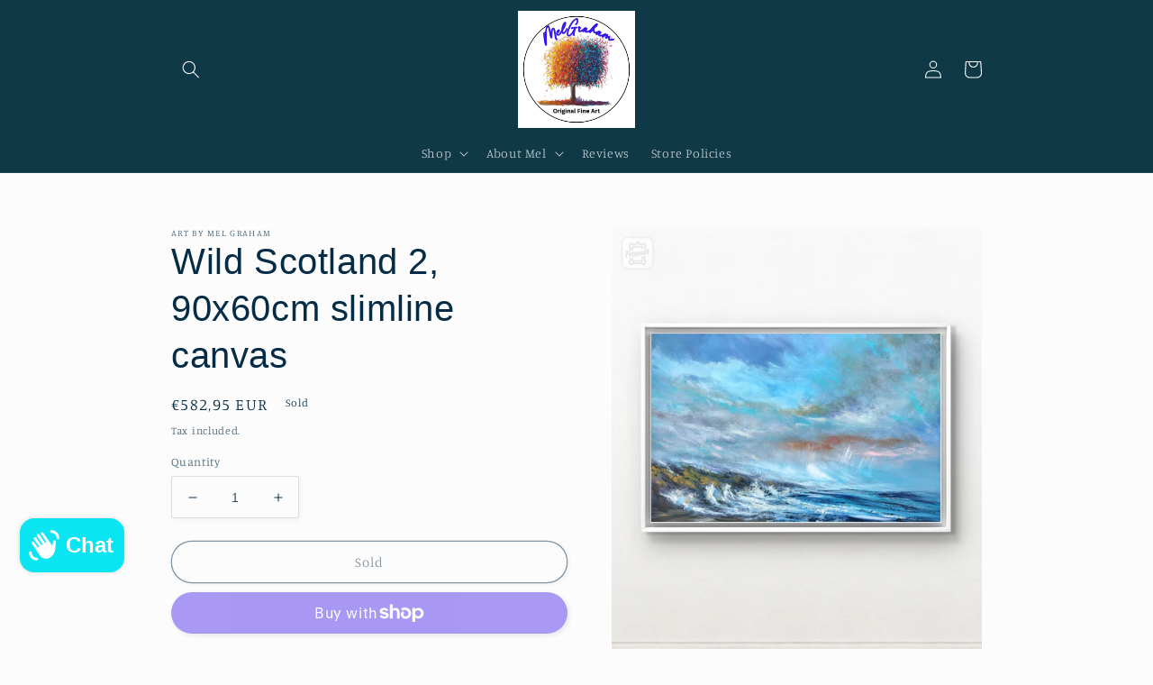

--- FILE ---
content_type: text/html; charset=utf-8
request_url: https://artbymelgraham.com/en-de/products/scottish-coastal-scene-2-90x60cm-slimline-canvas
body_size: 39281
content:
<!doctype html>
<html class="no-js" lang="en">
  <head>
    <meta charset="utf-8">
    <meta http-equiv="X-UA-Compatible" content="IE=edge">
    <meta name="viewport" content="width=device-width,initial-scale=1">
    <meta name="theme-color" content="">
    <link rel="canonical" href="https://artbymelgraham.com/en-de/products/scottish-coastal-scene-2-90x60cm-slimline-canvas">
    <link rel="preconnect" href="https://cdn.shopify.com" crossorigin><link rel="preconnect" href="https://fonts.shopifycdn.com" crossorigin><title>
      Wild Scotland 2, 90x60cm slimline canvas
 &ndash; Art by Mel Graham</title>

    
      <meta name="description" content="Inspired by a recent trip to Scotland. I spent quite a lot of time trying to relax in the Western Highlands. Simple things, like listening to the waves, or watching the storms roll in, and listening to the birdsong. I hope this piece reflects all that my memories captured. Frames are for example only. In situ image siz">
    

    

<meta property="og:site_name" content="Art by Mel Graham">
<meta property="og:url" content="https://artbymelgraham.com/en-de/products/scottish-coastal-scene-2-90x60cm-slimline-canvas">
<meta property="og:title" content="Wild Scotland 2, 90x60cm slimline canvas">
<meta property="og:type" content="product">
<meta property="og:description" content="Inspired by a recent trip to Scotland. I spent quite a lot of time trying to relax in the Western Highlands. Simple things, like listening to the waves, or watching the storms roll in, and listening to the birdsong. I hope this piece reflects all that my memories captured. Frames are for example only. In situ image siz"><meta property="og:image" content="http://artbymelgraham.com/cdn/shop/files/b9de6ea0-fd74-11ee-a29d-033d6e6716c1.jpg?v=1713438859">
  <meta property="og:image:secure_url" content="https://artbymelgraham.com/cdn/shop/files/b9de6ea0-fd74-11ee-a29d-033d6e6716c1.jpg?v=1713438859">
  <meta property="og:image:width" content="3178">
  <meta property="og:image:height" content="4000"><meta property="og:price:amount" content="582,95">
  <meta property="og:price:currency" content="EUR"><meta name="twitter:card" content="summary_large_image">
<meta name="twitter:title" content="Wild Scotland 2, 90x60cm slimline canvas">
<meta name="twitter:description" content="Inspired by a recent trip to Scotland. I spent quite a lot of time trying to relax in the Western Highlands. Simple things, like listening to the waves, or watching the storms roll in, and listening to the birdsong. I hope this piece reflects all that my memories captured. Frames are for example only. In situ image siz">


    <script src="//artbymelgraham.com/cdn/shop/t/7/assets/global.js?v=149496944046504657681669067523" defer="defer"></script>
    <script>window.performance && window.performance.mark && window.performance.mark('shopify.content_for_header.start');</script><meta name="facebook-domain-verification" content="ekdiy30t5dwnu497j31s6qzablmi2x">
<meta name="google-site-verification" content="HBIvOtuicDR9JzXICSrMtof-XlWMZmgk6n3GZyg5__w">
<meta name="google-site-verification" content="HBIvOtuicDR9JzXICSrMtof-XlWMZmgk6n3GZyg5__w">
<meta id="shopify-digital-wallet" name="shopify-digital-wallet" content="/66742878424/digital_wallets/dialog">
<meta name="shopify-checkout-api-token" content="b518b9d3c6683afc7386c06fe3e709dd">
<meta id="in-context-paypal-metadata" data-shop-id="66742878424" data-venmo-supported="false" data-environment="production" data-locale="en_US" data-paypal-v4="true" data-currency="EUR">
<link rel="alternate" hreflang="x-default" href="https://artbymelgraham.com/products/scottish-coastal-scene-2-90x60cm-slimline-canvas">
<link rel="alternate" hreflang="en" href="https://artbymelgraham.com/products/scottish-coastal-scene-2-90x60cm-slimline-canvas">
<link rel="alternate" hreflang="en-AU" href="https://artbymelgraham.com/en-au/products/scottish-coastal-scene-2-90x60cm-slimline-canvas">
<link rel="alternate" hreflang="en-DE" href="https://artbymelgraham.com/en-de/products/scottish-coastal-scene-2-90x60cm-slimline-canvas">
<link rel="alternate" hreflang="en-IE" href="https://artbymelgraham.com/en-ie/products/scottish-coastal-scene-2-90x60cm-slimline-canvas">
<link rel="alternate" hreflang="en-US" href="https://artbymelgraham.com/en-us/products/scottish-coastal-scene-2-90x60cm-slimline-canvas">
<link rel="alternate" type="application/json+oembed" href="https://artbymelgraham.com/en-de/products/scottish-coastal-scene-2-90x60cm-slimline-canvas.oembed">
<script async="async" src="/checkouts/internal/preloads.js?locale=en-DE"></script>
<link rel="preconnect" href="https://shop.app" crossorigin="anonymous">
<script async="async" src="https://shop.app/checkouts/internal/preloads.js?locale=en-DE&shop_id=66742878424" crossorigin="anonymous"></script>
<script id="apple-pay-shop-capabilities" type="application/json">{"shopId":66742878424,"countryCode":"GB","currencyCode":"EUR","merchantCapabilities":["supports3DS"],"merchantId":"gid:\/\/shopify\/Shop\/66742878424","merchantName":"Art by Mel Graham","requiredBillingContactFields":["postalAddress","email","phone"],"requiredShippingContactFields":["postalAddress","email","phone"],"shippingType":"shipping","supportedNetworks":["visa","maestro","masterCard","discover","elo"],"total":{"type":"pending","label":"Art by Mel Graham","amount":"1.00"},"shopifyPaymentsEnabled":true,"supportsSubscriptions":true}</script>
<script id="shopify-features" type="application/json">{"accessToken":"b518b9d3c6683afc7386c06fe3e709dd","betas":["rich-media-storefront-analytics"],"domain":"artbymelgraham.com","predictiveSearch":true,"shopId":66742878424,"locale":"en"}</script>
<script>var Shopify = Shopify || {};
Shopify.shop = "art-by-mel-graham.myshopify.com";
Shopify.locale = "en";
Shopify.currency = {"active":"EUR","rate":"1.1774574"};
Shopify.country = "DE";
Shopify.theme = {"name":"Studio","id":136588001496,"schema_name":"Studio","schema_version":"4.0.1","theme_store_id":1431,"role":"main"};
Shopify.theme.handle = "null";
Shopify.theme.style = {"id":null,"handle":null};
Shopify.cdnHost = "artbymelgraham.com/cdn";
Shopify.routes = Shopify.routes || {};
Shopify.routes.root = "/en-de/";</script>
<script type="module">!function(o){(o.Shopify=o.Shopify||{}).modules=!0}(window);</script>
<script>!function(o){function n(){var o=[];function n(){o.push(Array.prototype.slice.apply(arguments))}return n.q=o,n}var t=o.Shopify=o.Shopify||{};t.loadFeatures=n(),t.autoloadFeatures=n()}(window);</script>
<script>
  window.ShopifyPay = window.ShopifyPay || {};
  window.ShopifyPay.apiHost = "shop.app\/pay";
  window.ShopifyPay.redirectState = null;
</script>
<script id="shop-js-analytics" type="application/json">{"pageType":"product"}</script>
<script defer="defer" async type="module" src="//artbymelgraham.com/cdn/shopifycloud/shop-js/modules/v2/client.init-shop-cart-sync_IZsNAliE.en.esm.js"></script>
<script defer="defer" async type="module" src="//artbymelgraham.com/cdn/shopifycloud/shop-js/modules/v2/chunk.common_0OUaOowp.esm.js"></script>
<script type="module">
  await import("//artbymelgraham.com/cdn/shopifycloud/shop-js/modules/v2/client.init-shop-cart-sync_IZsNAliE.en.esm.js");
await import("//artbymelgraham.com/cdn/shopifycloud/shop-js/modules/v2/chunk.common_0OUaOowp.esm.js");

  window.Shopify.SignInWithShop?.initShopCartSync?.({"fedCMEnabled":true,"windoidEnabled":true});

</script>
<script>
  window.Shopify = window.Shopify || {};
  if (!window.Shopify.featureAssets) window.Shopify.featureAssets = {};
  window.Shopify.featureAssets['shop-js'] = {"shop-cart-sync":["modules/v2/client.shop-cart-sync_DLOhI_0X.en.esm.js","modules/v2/chunk.common_0OUaOowp.esm.js"],"init-fed-cm":["modules/v2/client.init-fed-cm_C6YtU0w6.en.esm.js","modules/v2/chunk.common_0OUaOowp.esm.js"],"shop-button":["modules/v2/client.shop-button_BCMx7GTG.en.esm.js","modules/v2/chunk.common_0OUaOowp.esm.js"],"shop-cash-offers":["modules/v2/client.shop-cash-offers_BT26qb5j.en.esm.js","modules/v2/chunk.common_0OUaOowp.esm.js","modules/v2/chunk.modal_CGo_dVj3.esm.js"],"init-windoid":["modules/v2/client.init-windoid_B9PkRMql.en.esm.js","modules/v2/chunk.common_0OUaOowp.esm.js"],"init-shop-email-lookup-coordinator":["modules/v2/client.init-shop-email-lookup-coordinator_DZkqjsbU.en.esm.js","modules/v2/chunk.common_0OUaOowp.esm.js"],"shop-toast-manager":["modules/v2/client.shop-toast-manager_Di2EnuM7.en.esm.js","modules/v2/chunk.common_0OUaOowp.esm.js"],"shop-login-button":["modules/v2/client.shop-login-button_BtqW_SIO.en.esm.js","modules/v2/chunk.common_0OUaOowp.esm.js","modules/v2/chunk.modal_CGo_dVj3.esm.js"],"avatar":["modules/v2/client.avatar_BTnouDA3.en.esm.js"],"pay-button":["modules/v2/client.pay-button_CWa-C9R1.en.esm.js","modules/v2/chunk.common_0OUaOowp.esm.js"],"init-shop-cart-sync":["modules/v2/client.init-shop-cart-sync_IZsNAliE.en.esm.js","modules/v2/chunk.common_0OUaOowp.esm.js"],"init-customer-accounts":["modules/v2/client.init-customer-accounts_DenGwJTU.en.esm.js","modules/v2/client.shop-login-button_BtqW_SIO.en.esm.js","modules/v2/chunk.common_0OUaOowp.esm.js","modules/v2/chunk.modal_CGo_dVj3.esm.js"],"init-shop-for-new-customer-accounts":["modules/v2/client.init-shop-for-new-customer-accounts_JdHXxpS9.en.esm.js","modules/v2/client.shop-login-button_BtqW_SIO.en.esm.js","modules/v2/chunk.common_0OUaOowp.esm.js","modules/v2/chunk.modal_CGo_dVj3.esm.js"],"init-customer-accounts-sign-up":["modules/v2/client.init-customer-accounts-sign-up_D6__K_p8.en.esm.js","modules/v2/client.shop-login-button_BtqW_SIO.en.esm.js","modules/v2/chunk.common_0OUaOowp.esm.js","modules/v2/chunk.modal_CGo_dVj3.esm.js"],"checkout-modal":["modules/v2/client.checkout-modal_C_ZQDY6s.en.esm.js","modules/v2/chunk.common_0OUaOowp.esm.js","modules/v2/chunk.modal_CGo_dVj3.esm.js"],"shop-follow-button":["modules/v2/client.shop-follow-button_XetIsj8l.en.esm.js","modules/v2/chunk.common_0OUaOowp.esm.js","modules/v2/chunk.modal_CGo_dVj3.esm.js"],"lead-capture":["modules/v2/client.lead-capture_DvA72MRN.en.esm.js","modules/v2/chunk.common_0OUaOowp.esm.js","modules/v2/chunk.modal_CGo_dVj3.esm.js"],"shop-login":["modules/v2/client.shop-login_ClXNxyh6.en.esm.js","modules/v2/chunk.common_0OUaOowp.esm.js","modules/v2/chunk.modal_CGo_dVj3.esm.js"],"payment-terms":["modules/v2/client.payment-terms_CNlwjfZz.en.esm.js","modules/v2/chunk.common_0OUaOowp.esm.js","modules/v2/chunk.modal_CGo_dVj3.esm.js"]};
</script>
<script>(function() {
  var isLoaded = false;
  function asyncLoad() {
    if (isLoaded) return;
    isLoaded = true;
    var urls = ["https:\/\/gdprcdn.b-cdn.net\/js\/gdpr_cookie_consent.min.js?shop=art-by-mel-graham.myshopify.com","https:\/\/d1ac7owlocyo08.cloudfront.net\/storage\/scripts\/art-by-mel-graham.20241114151545.scripttag.js?shop=art-by-mel-graham.myshopify.com","https:\/\/s3.eu-west-1.amazonaws.com\/production-klarna-il-shopify-osm\/4534f91da66b99ad101f4fe877300c64c490e12b\/art-by-mel-graham.myshopify.com-1732437912896.js?shop=art-by-mel-graham.myshopify.com"];
    for (var i = 0; i < urls.length; i++) {
      var s = document.createElement('script');
      s.type = 'text/javascript';
      s.async = true;
      s.src = urls[i];
      var x = document.getElementsByTagName('script')[0];
      x.parentNode.insertBefore(s, x);
    }
  };
  if(window.attachEvent) {
    window.attachEvent('onload', asyncLoad);
  } else {
    window.addEventListener('load', asyncLoad, false);
  }
})();</script>
<script id="__st">var __st={"a":66742878424,"offset":0,"reqid":"1acd7a5b-69a1-4d22-843a-b97e579e4c3a-1768446259","pageurl":"artbymelgraham.com\/en-de\/products\/scottish-coastal-scene-2-90x60cm-slimline-canvas","u":"ca913672bd9c","p":"product","rtyp":"product","rid":7985585750232};</script>
<script>window.ShopifyPaypalV4VisibilityTracking = true;</script>
<script id="captcha-bootstrap">!function(){'use strict';const t='contact',e='account',n='new_comment',o=[[t,t],['blogs',n],['comments',n],[t,'customer']],c=[[e,'customer_login'],[e,'guest_login'],[e,'recover_customer_password'],[e,'create_customer']],r=t=>t.map((([t,e])=>`form[action*='/${t}']:not([data-nocaptcha='true']) input[name='form_type'][value='${e}']`)).join(','),a=t=>()=>t?[...document.querySelectorAll(t)].map((t=>t.form)):[];function s(){const t=[...o],e=r(t);return a(e)}const i='password',u='form_key',d=['recaptcha-v3-token','g-recaptcha-response','h-captcha-response',i],f=()=>{try{return window.sessionStorage}catch{return}},m='__shopify_v',_=t=>t.elements[u];function p(t,e,n=!1){try{const o=window.sessionStorage,c=JSON.parse(o.getItem(e)),{data:r}=function(t){const{data:e,action:n}=t;return t[m]||n?{data:e,action:n}:{data:t,action:n}}(c);for(const[e,n]of Object.entries(r))t.elements[e]&&(t.elements[e].value=n);n&&o.removeItem(e)}catch(o){console.error('form repopulation failed',{error:o})}}const l='form_type',E='cptcha';function T(t){t.dataset[E]=!0}const w=window,h=w.document,L='Shopify',v='ce_forms',y='captcha';let A=!1;((t,e)=>{const n=(g='f06e6c50-85a8-45c8-87d0-21a2b65856fe',I='https://cdn.shopify.com/shopifycloud/storefront-forms-hcaptcha/ce_storefront_forms_captcha_hcaptcha.v1.5.2.iife.js',D={infoText:'Protected by hCaptcha',privacyText:'Privacy',termsText:'Terms'},(t,e,n)=>{const o=w[L][v],c=o.bindForm;if(c)return c(t,g,e,D).then(n);var r;o.q.push([[t,g,e,D],n]),r=I,A||(h.body.append(Object.assign(h.createElement('script'),{id:'captcha-provider',async:!0,src:r})),A=!0)});var g,I,D;w[L]=w[L]||{},w[L][v]=w[L][v]||{},w[L][v].q=[],w[L][y]=w[L][y]||{},w[L][y].protect=function(t,e){n(t,void 0,e),T(t)},Object.freeze(w[L][y]),function(t,e,n,w,h,L){const[v,y,A,g]=function(t,e,n){const i=e?o:[],u=t?c:[],d=[...i,...u],f=r(d),m=r(i),_=r(d.filter((([t,e])=>n.includes(e))));return[a(f),a(m),a(_),s()]}(w,h,L),I=t=>{const e=t.target;return e instanceof HTMLFormElement?e:e&&e.form},D=t=>v().includes(t);t.addEventListener('submit',(t=>{const e=I(t);if(!e)return;const n=D(e)&&!e.dataset.hcaptchaBound&&!e.dataset.recaptchaBound,o=_(e),c=g().includes(e)&&(!o||!o.value);(n||c)&&t.preventDefault(),c&&!n&&(function(t){try{if(!f())return;!function(t){const e=f();if(!e)return;const n=_(t);if(!n)return;const o=n.value;o&&e.removeItem(o)}(t);const e=Array.from(Array(32),(()=>Math.random().toString(36)[2])).join('');!function(t,e){_(t)||t.append(Object.assign(document.createElement('input'),{type:'hidden',name:u})),t.elements[u].value=e}(t,e),function(t,e){const n=f();if(!n)return;const o=[...t.querySelectorAll(`input[type='${i}']`)].map((({name:t})=>t)),c=[...d,...o],r={};for(const[a,s]of new FormData(t).entries())c.includes(a)||(r[a]=s);n.setItem(e,JSON.stringify({[m]:1,action:t.action,data:r}))}(t,e)}catch(e){console.error('failed to persist form',e)}}(e),e.submit())}));const S=(t,e)=>{t&&!t.dataset[E]&&(n(t,e.some((e=>e===t))),T(t))};for(const o of['focusin','change'])t.addEventListener(o,(t=>{const e=I(t);D(e)&&S(e,y())}));const B=e.get('form_key'),M=e.get(l),P=B&&M;t.addEventListener('DOMContentLoaded',(()=>{const t=y();if(P)for(const e of t)e.elements[l].value===M&&p(e,B);[...new Set([...A(),...v().filter((t=>'true'===t.dataset.shopifyCaptcha))])].forEach((e=>S(e,t)))}))}(h,new URLSearchParams(w.location.search),n,t,e,['guest_login'])})(!1,!0)}();</script>
<script integrity="sha256-4kQ18oKyAcykRKYeNunJcIwy7WH5gtpwJnB7kiuLZ1E=" data-source-attribution="shopify.loadfeatures" defer="defer" src="//artbymelgraham.com/cdn/shopifycloud/storefront/assets/storefront/load_feature-a0a9edcb.js" crossorigin="anonymous"></script>
<script crossorigin="anonymous" defer="defer" src="//artbymelgraham.com/cdn/shopifycloud/storefront/assets/shopify_pay/storefront-65b4c6d7.js?v=20250812"></script>
<script data-source-attribution="shopify.dynamic_checkout.dynamic.init">var Shopify=Shopify||{};Shopify.PaymentButton=Shopify.PaymentButton||{isStorefrontPortableWallets:!0,init:function(){window.Shopify.PaymentButton.init=function(){};var t=document.createElement("script");t.src="https://artbymelgraham.com/cdn/shopifycloud/portable-wallets/latest/portable-wallets.en.js",t.type="module",document.head.appendChild(t)}};
</script>
<script data-source-attribution="shopify.dynamic_checkout.buyer_consent">
  function portableWalletsHideBuyerConsent(e){var t=document.getElementById("shopify-buyer-consent"),n=document.getElementById("shopify-subscription-policy-button");t&&n&&(t.classList.add("hidden"),t.setAttribute("aria-hidden","true"),n.removeEventListener("click",e))}function portableWalletsShowBuyerConsent(e){var t=document.getElementById("shopify-buyer-consent"),n=document.getElementById("shopify-subscription-policy-button");t&&n&&(t.classList.remove("hidden"),t.removeAttribute("aria-hidden"),n.addEventListener("click",e))}window.Shopify?.PaymentButton&&(window.Shopify.PaymentButton.hideBuyerConsent=portableWalletsHideBuyerConsent,window.Shopify.PaymentButton.showBuyerConsent=portableWalletsShowBuyerConsent);
</script>
<script>
  function portableWalletsCleanup(e){e&&e.src&&console.error("Failed to load portable wallets script "+e.src);var t=document.querySelectorAll("shopify-accelerated-checkout .shopify-payment-button__skeleton, shopify-accelerated-checkout-cart .wallet-cart-button__skeleton"),e=document.getElementById("shopify-buyer-consent");for(let e=0;e<t.length;e++)t[e].remove();e&&e.remove()}function portableWalletsNotLoadedAsModule(e){e instanceof ErrorEvent&&"string"==typeof e.message&&e.message.includes("import.meta")&&"string"==typeof e.filename&&e.filename.includes("portable-wallets")&&(window.removeEventListener("error",portableWalletsNotLoadedAsModule),window.Shopify.PaymentButton.failedToLoad=e,"loading"===document.readyState?document.addEventListener("DOMContentLoaded",window.Shopify.PaymentButton.init):window.Shopify.PaymentButton.init())}window.addEventListener("error",portableWalletsNotLoadedAsModule);
</script>

<script type="module" src="https://artbymelgraham.com/cdn/shopifycloud/portable-wallets/latest/portable-wallets.en.js" onError="portableWalletsCleanup(this)" crossorigin="anonymous"></script>
<script nomodule>
  document.addEventListener("DOMContentLoaded", portableWalletsCleanup);
</script>

<link id="shopify-accelerated-checkout-styles" rel="stylesheet" media="screen" href="https://artbymelgraham.com/cdn/shopifycloud/portable-wallets/latest/accelerated-checkout-backwards-compat.css" crossorigin="anonymous">
<style id="shopify-accelerated-checkout-cart">
        #shopify-buyer-consent {
  margin-top: 1em;
  display: inline-block;
  width: 100%;
}

#shopify-buyer-consent.hidden {
  display: none;
}

#shopify-subscription-policy-button {
  background: none;
  border: none;
  padding: 0;
  text-decoration: underline;
  font-size: inherit;
  cursor: pointer;
}

#shopify-subscription-policy-button::before {
  box-shadow: none;
}

      </style>
<script id="sections-script" data-sections="header,footer" defer="defer" src="//artbymelgraham.com/cdn/shop/t/7/compiled_assets/scripts.js?1021"></script>
<script>window.performance && window.performance.mark && window.performance.mark('shopify.content_for_header.end');</script>


    <style data-shopify>
      @font-face {
  font-family: Manuale;
  font-weight: 300;
  font-style: normal;
  font-display: swap;
  src: url("//artbymelgraham.com/cdn/fonts/manuale/manuale_n3.0baac6564b6ed416af2c179e69ad2689bd829f1a.woff2") format("woff2"),
       url("//artbymelgraham.com/cdn/fonts/manuale/manuale_n3.3b80020a9032b8fdf9b79d72323aacd37cfccc1f.woff") format("woff");
}

      @font-face {
  font-family: Manuale;
  font-weight: 700;
  font-style: normal;
  font-display: swap;
  src: url("//artbymelgraham.com/cdn/fonts/manuale/manuale_n7.3ba047f22d4f96763fb98130d717aa23f3693e91.woff2") format("woff2"),
       url("//artbymelgraham.com/cdn/fonts/manuale/manuale_n7.d41567120e3bfda7b74704ba4a90a9bcb1d16998.woff") format("woff");
}

      @font-face {
  font-family: Manuale;
  font-weight: 300;
  font-style: italic;
  font-display: swap;
  src: url("//artbymelgraham.com/cdn/fonts/manuale/manuale_i3.8cbe945d7f8e216c7231bccf91cc310dd97f8ab7.woff2") format("woff2"),
       url("//artbymelgraham.com/cdn/fonts/manuale/manuale_i3.b7e6796aef798c07921d6148fdfe101e7b005e4c.woff") format("woff");
}

      @font-face {
  font-family: Manuale;
  font-weight: 700;
  font-style: italic;
  font-display: swap;
  src: url("//artbymelgraham.com/cdn/fonts/manuale/manuale_i7.3e507417c47b4832577c8acf727857a21bf11116.woff2") format("woff2"),
       url("//artbymelgraham.com/cdn/fonts/manuale/manuale_i7.eb96031fac61588a1dde990db53eb087563603d7.woff") format("woff");
}

      

      :root {
        --font-body-family: Manuale, serif;
        --font-body-style: normal;
        --font-body-weight: 300;
        --font-body-weight-bold: 600;

        --font-heading-family: "system_ui", -apple-system, 'Segoe UI', Roboto, 'Helvetica Neue', 'Noto Sans', 'Liberation Sans', Arial, sans-serif, 'Apple Color Emoji', 'Segoe UI Emoji', 'Segoe UI Symbol', 'Noto Color Emoji';
        --font-heading-style: normal;
        --font-heading-weight: 400;

        --font-body-scale: 1.0;
        --font-heading-scale: 1.0;

        --color-base-text: 5, 44, 70;
        --color-shadow: 5, 44, 70;
        --color-base-background-1: 252, 252, 252;
        --color-base-background-2: 235, 236, 237;
        --color-base-solid-button-labels: 252, 252, 252;
        --color-base-outline-button-labels: 5, 44, 70;
        --color-base-accent-1: 16, 57, 72;
        --color-base-accent-2: 16, 57, 72;
        --payment-terms-background-color: #fcfcfc;

        --gradient-base-background-1: #fcfcfc;
        --gradient-base-background-2: #ebeced;
        --gradient-base-accent-1: #103948;
        --gradient-base-accent-2: #103948;

        --media-padding: px;
        --media-border-opacity: 0.05;
        --media-border-width: 0px;
        --media-radius: 0px;
        --media-shadow-opacity: 0.0;
        --media-shadow-horizontal-offset: 0px;
        --media-shadow-vertical-offset: 0px;
        --media-shadow-blur-radius: 0px;
        --media-shadow-visible: 0;

        --page-width: 100rem;
        --page-width-margin: 0rem;

        --product-card-image-padding: 0.0rem;
        --product-card-corner-radius: 0.0rem;
        --product-card-text-alignment: center;
        --product-card-border-width: 0.0rem;
        --product-card-border-opacity: 0.1;
        --product-card-shadow-opacity: 0.1;
        --product-card-shadow-visible: 1;
        --product-card-shadow-horizontal-offset: 0.0rem;
        --product-card-shadow-vertical-offset: 0.0rem;
        --product-card-shadow-blur-radius: 0.0rem;

        --collection-card-image-padding: 0.0rem;
        --collection-card-corner-radius: 0.0rem;
        --collection-card-text-alignment: center;
        --collection-card-border-width: 0.0rem;
        --collection-card-border-opacity: 0.1;
        --collection-card-shadow-opacity: 0.1;
        --collection-card-shadow-visible: 1;
        --collection-card-shadow-horizontal-offset: 0.0rem;
        --collection-card-shadow-vertical-offset: 0.0rem;
        --collection-card-shadow-blur-radius: 0.0rem;

        --blog-card-image-padding: 0.0rem;
        --blog-card-corner-radius: 0.0rem;
        --blog-card-text-alignment: center;
        --blog-card-border-width: 0.0rem;
        --blog-card-border-opacity: 0.1;
        --blog-card-shadow-opacity: 0.1;
        --blog-card-shadow-visible: 1;
        --blog-card-shadow-horizontal-offset: 0.0rem;
        --blog-card-shadow-vertical-offset: 0.0rem;
        --blog-card-shadow-blur-radius: 0.0rem;

        --badge-corner-radius: 4.0rem;

        --popup-border-width: 0px;
        --popup-border-opacity: 0.1;
        --popup-corner-radius: 0px;
        --popup-shadow-opacity: 0.1;
        --popup-shadow-horizontal-offset: 6px;
        --popup-shadow-vertical-offset: 6px;
        --popup-shadow-blur-radius: 25px;

        --drawer-border-width: 1px;
        --drawer-border-opacity: 0.1;
        --drawer-shadow-opacity: 0.0;
        --drawer-shadow-horizontal-offset: 0px;
        --drawer-shadow-vertical-offset: 0px;
        --drawer-shadow-blur-radius: 0px;

        --spacing-sections-desktop: 0px;
        --spacing-sections-mobile: 0px;

        --grid-desktop-vertical-spacing: 12px;
        --grid-desktop-horizontal-spacing: 12px;
        --grid-mobile-vertical-spacing: 6px;
        --grid-mobile-horizontal-spacing: 6px;

        --text-boxes-border-opacity: 0.0;
        --text-boxes-border-width: 0px;
        --text-boxes-radius: 0px;
        --text-boxes-shadow-opacity: 0.0;
        --text-boxes-shadow-visible: 0;
        --text-boxes-shadow-horizontal-offset: 0px;
        --text-boxes-shadow-vertical-offset: 0px;
        --text-boxes-shadow-blur-radius: 0px;

        --buttons-radius: 40px;
        --buttons-radius-outset: 41px;
        --buttons-border-width: 1px;
        --buttons-border-opacity: 1.0;
        --buttons-shadow-opacity: 0.1;
        --buttons-shadow-visible: 1;
        --buttons-shadow-horizontal-offset: 2px;
        --buttons-shadow-vertical-offset: 2px;
        --buttons-shadow-blur-radius: 5px;
        --buttons-border-offset: 0.3px;

        --inputs-radius: 2px;
        --inputs-border-width: 1px;
        --inputs-border-opacity: 0.15;
        --inputs-shadow-opacity: 0.05;
        --inputs-shadow-horizontal-offset: 2px;
        --inputs-margin-offset: 2px;
        --inputs-shadow-vertical-offset: 2px;
        --inputs-shadow-blur-radius: 5px;
        --inputs-radius-outset: 3px;

        --variant-pills-radius: 14px;
        --variant-pills-border-width: 1px;
        --variant-pills-border-opacity: 0.3;
        --variant-pills-shadow-opacity: 0.0;
        --variant-pills-shadow-horizontal-offset: -4px;
        --variant-pills-shadow-vertical-offset: 0px;
        --variant-pills-shadow-blur-radius: 0px;
      }

      *,
      *::before,
      *::after {
        box-sizing: inherit;
      }

      html {
        box-sizing: border-box;
        font-size: calc(var(--font-body-scale) * 62.5%);
        height: 100%;
      }

      body {
        display: grid;
        grid-template-rows: auto auto 1fr auto;
        grid-template-columns: 100%;
        min-height: 100%;
        margin: 0;
        font-size: 1.5rem;
        letter-spacing: 0.06rem;
        line-height: calc(1 + 0.8 / var(--font-body-scale));
        font-family: var(--font-body-family);
        font-style: var(--font-body-style);
        font-weight: var(--font-body-weight);
      }

      @media screen and (min-width: 750px) {
        body {
          font-size: 1.6rem;
        }
      }
    </style>

    <link href="//artbymelgraham.com/cdn/shop/t/7/assets/base.css?v=88290808517547527771669067524" rel="stylesheet" type="text/css" media="all" />
<link rel="preload" as="font" href="//artbymelgraham.com/cdn/fonts/manuale/manuale_n3.0baac6564b6ed416af2c179e69ad2689bd829f1a.woff2" type="font/woff2" crossorigin><link rel="stylesheet" href="//artbymelgraham.com/cdn/shop/t/7/assets/component-predictive-search.css?v=83512081251802922551669067522" media="print" onload="this.media='all'"><script>document.documentElement.className = document.documentElement.className.replace('no-js', 'js');
    if (Shopify.designMode) {
      document.documentElement.classList.add('shopify-design-mode');
    }
    </script>
  
<link rel="dns-prefetch" href="https://cdn.secomapp.com/">
<link rel="dns-prefetch" href="https://ajax.googleapis.com/">
<link rel="dns-prefetch" href="https://cdnjs.cloudflare.com/">
<link rel="preload" as="stylesheet" href="//artbymelgraham.com/cdn/shop/t/7/assets/sca-pp.css?v=178374312540912810101686251355">

<link rel="stylesheet" href="//artbymelgraham.com/cdn/shop/t/7/assets/sca-pp.css?v=178374312540912810101686251355">
 <script>
  
  SCAPPShop = {};
    
  </script> 
<!-- BEGIN app block: shopify://apps/consentmo-gdpr/blocks/gdpr_cookie_consent/4fbe573f-a377-4fea-9801-3ee0858cae41 -->


<!-- END app block --><link href="https://cdn.shopify.com/extensions/0199a438-2b43-7d72-ba8c-f8472dfb5cdc/promotion-popup-allnew-26/assets/popup-main.css" rel="stylesheet" type="text/css" media="all">
<script src="https://cdn.shopify.com/extensions/7bc9bb47-adfa-4267-963e-cadee5096caf/inbox-1252/assets/inbox-chat-loader.js" type="text/javascript" defer="defer"></script>
<script src="https://cdn.shopify.com/extensions/cfc76123-b24f-4e9a-a1dc-585518796af7/forms-2294/assets/shopify-forms-loader.js" type="text/javascript" defer="defer"></script>
<script src="https://cdn.shopify.com/extensions/019bbcd8-9ebe-7411-8e80-3ce7fa3e69f9/consentmo-gdpr-568/assets/consentmo_cookie_consent.js" type="text/javascript" defer="defer"></script>
<script src="https://cdn.shopify.com/extensions/6da6ffdd-cf2b-4a18-80e5-578ff81399ca/klarna-on-site-messaging-33/assets/index.js" type="text/javascript" defer="defer"></script>
<link href="https://monorail-edge.shopifysvc.com" rel="dns-prefetch">
<script>(function(){if ("sendBeacon" in navigator && "performance" in window) {try {var session_token_from_headers = performance.getEntriesByType('navigation')[0].serverTiming.find(x => x.name == '_s').description;} catch {var session_token_from_headers = undefined;}var session_cookie_matches = document.cookie.match(/_shopify_s=([^;]*)/);var session_token_from_cookie = session_cookie_matches && session_cookie_matches.length === 2 ? session_cookie_matches[1] : "";var session_token = session_token_from_headers || session_token_from_cookie || "";function handle_abandonment_event(e) {var entries = performance.getEntries().filter(function(entry) {return /monorail-edge.shopifysvc.com/.test(entry.name);});if (!window.abandonment_tracked && entries.length === 0) {window.abandonment_tracked = true;var currentMs = Date.now();var navigation_start = performance.timing.navigationStart;var payload = {shop_id: 66742878424,url: window.location.href,navigation_start,duration: currentMs - navigation_start,session_token,page_type: "product"};window.navigator.sendBeacon("https://monorail-edge.shopifysvc.com/v1/produce", JSON.stringify({schema_id: "online_store_buyer_site_abandonment/1.1",payload: payload,metadata: {event_created_at_ms: currentMs,event_sent_at_ms: currentMs}}));}}window.addEventListener('pagehide', handle_abandonment_event);}}());</script>
<script id="web-pixels-manager-setup">(function e(e,d,r,n,o){if(void 0===o&&(o={}),!Boolean(null===(a=null===(i=window.Shopify)||void 0===i?void 0:i.analytics)||void 0===a?void 0:a.replayQueue)){var i,a;window.Shopify=window.Shopify||{};var t=window.Shopify;t.analytics=t.analytics||{};var s=t.analytics;s.replayQueue=[],s.publish=function(e,d,r){return s.replayQueue.push([e,d,r]),!0};try{self.performance.mark("wpm:start")}catch(e){}var l=function(){var e={modern:/Edge?\/(1{2}[4-9]|1[2-9]\d|[2-9]\d{2}|\d{4,})\.\d+(\.\d+|)|Firefox\/(1{2}[4-9]|1[2-9]\d|[2-9]\d{2}|\d{4,})\.\d+(\.\d+|)|Chrom(ium|e)\/(9{2}|\d{3,})\.\d+(\.\d+|)|(Maci|X1{2}).+ Version\/(15\.\d+|(1[6-9]|[2-9]\d|\d{3,})\.\d+)([,.]\d+|)( \(\w+\)|)( Mobile\/\w+|) Safari\/|Chrome.+OPR\/(9{2}|\d{3,})\.\d+\.\d+|(CPU[ +]OS|iPhone[ +]OS|CPU[ +]iPhone|CPU IPhone OS|CPU iPad OS)[ +]+(15[._]\d+|(1[6-9]|[2-9]\d|\d{3,})[._]\d+)([._]\d+|)|Android:?[ /-](13[3-9]|1[4-9]\d|[2-9]\d{2}|\d{4,})(\.\d+|)(\.\d+|)|Android.+Firefox\/(13[5-9]|1[4-9]\d|[2-9]\d{2}|\d{4,})\.\d+(\.\d+|)|Android.+Chrom(ium|e)\/(13[3-9]|1[4-9]\d|[2-9]\d{2}|\d{4,})\.\d+(\.\d+|)|SamsungBrowser\/([2-9]\d|\d{3,})\.\d+/,legacy:/Edge?\/(1[6-9]|[2-9]\d|\d{3,})\.\d+(\.\d+|)|Firefox\/(5[4-9]|[6-9]\d|\d{3,})\.\d+(\.\d+|)|Chrom(ium|e)\/(5[1-9]|[6-9]\d|\d{3,})\.\d+(\.\d+|)([\d.]+$|.*Safari\/(?![\d.]+ Edge\/[\d.]+$))|(Maci|X1{2}).+ Version\/(10\.\d+|(1[1-9]|[2-9]\d|\d{3,})\.\d+)([,.]\d+|)( \(\w+\)|)( Mobile\/\w+|) Safari\/|Chrome.+OPR\/(3[89]|[4-9]\d|\d{3,})\.\d+\.\d+|(CPU[ +]OS|iPhone[ +]OS|CPU[ +]iPhone|CPU IPhone OS|CPU iPad OS)[ +]+(10[._]\d+|(1[1-9]|[2-9]\d|\d{3,})[._]\d+)([._]\d+|)|Android:?[ /-](13[3-9]|1[4-9]\d|[2-9]\d{2}|\d{4,})(\.\d+|)(\.\d+|)|Mobile Safari.+OPR\/([89]\d|\d{3,})\.\d+\.\d+|Android.+Firefox\/(13[5-9]|1[4-9]\d|[2-9]\d{2}|\d{4,})\.\d+(\.\d+|)|Android.+Chrom(ium|e)\/(13[3-9]|1[4-9]\d|[2-9]\d{2}|\d{4,})\.\d+(\.\d+|)|Android.+(UC? ?Browser|UCWEB|U3)[ /]?(15\.([5-9]|\d{2,})|(1[6-9]|[2-9]\d|\d{3,})\.\d+)\.\d+|SamsungBrowser\/(5\.\d+|([6-9]|\d{2,})\.\d+)|Android.+MQ{2}Browser\/(14(\.(9|\d{2,})|)|(1[5-9]|[2-9]\d|\d{3,})(\.\d+|))(\.\d+|)|K[Aa][Ii]OS\/(3\.\d+|([4-9]|\d{2,})\.\d+)(\.\d+|)/},d=e.modern,r=e.legacy,n=navigator.userAgent;return n.match(d)?"modern":n.match(r)?"legacy":"unknown"}(),u="modern"===l?"modern":"legacy",c=(null!=n?n:{modern:"",legacy:""})[u],f=function(e){return[e.baseUrl,"/wpm","/b",e.hashVersion,"modern"===e.buildTarget?"m":"l",".js"].join("")}({baseUrl:d,hashVersion:r,buildTarget:u}),m=function(e){var d=e.version,r=e.bundleTarget,n=e.surface,o=e.pageUrl,i=e.monorailEndpoint;return{emit:function(e){var a=e.status,t=e.errorMsg,s=(new Date).getTime(),l=JSON.stringify({metadata:{event_sent_at_ms:s},events:[{schema_id:"web_pixels_manager_load/3.1",payload:{version:d,bundle_target:r,page_url:o,status:a,surface:n,error_msg:t},metadata:{event_created_at_ms:s}}]});if(!i)return console&&console.warn&&console.warn("[Web Pixels Manager] No Monorail endpoint provided, skipping logging."),!1;try{return self.navigator.sendBeacon.bind(self.navigator)(i,l)}catch(e){}var u=new XMLHttpRequest;try{return u.open("POST",i,!0),u.setRequestHeader("Content-Type","text/plain"),u.send(l),!0}catch(e){return console&&console.warn&&console.warn("[Web Pixels Manager] Got an unhandled error while logging to Monorail."),!1}}}}({version:r,bundleTarget:l,surface:e.surface,pageUrl:self.location.href,monorailEndpoint:e.monorailEndpoint});try{o.browserTarget=l,function(e){var d=e.src,r=e.async,n=void 0===r||r,o=e.onload,i=e.onerror,a=e.sri,t=e.scriptDataAttributes,s=void 0===t?{}:t,l=document.createElement("script"),u=document.querySelector("head"),c=document.querySelector("body");if(l.async=n,l.src=d,a&&(l.integrity=a,l.crossOrigin="anonymous"),s)for(var f in s)if(Object.prototype.hasOwnProperty.call(s,f))try{l.dataset[f]=s[f]}catch(e){}if(o&&l.addEventListener("load",o),i&&l.addEventListener("error",i),u)u.appendChild(l);else{if(!c)throw new Error("Did not find a head or body element to append the script");c.appendChild(l)}}({src:f,async:!0,onload:function(){if(!function(){var e,d;return Boolean(null===(d=null===(e=window.Shopify)||void 0===e?void 0:e.analytics)||void 0===d?void 0:d.initialized)}()){var d=window.webPixelsManager.init(e)||void 0;if(d){var r=window.Shopify.analytics;r.replayQueue.forEach((function(e){var r=e[0],n=e[1],o=e[2];d.publishCustomEvent(r,n,o)})),r.replayQueue=[],r.publish=d.publishCustomEvent,r.visitor=d.visitor,r.initialized=!0}}},onerror:function(){return m.emit({status:"failed",errorMsg:"".concat(f," has failed to load")})},sri:function(e){var d=/^sha384-[A-Za-z0-9+/=]+$/;return"string"==typeof e&&d.test(e)}(c)?c:"",scriptDataAttributes:o}),m.emit({status:"loading"})}catch(e){m.emit({status:"failed",errorMsg:(null==e?void 0:e.message)||"Unknown error"})}}})({shopId: 66742878424,storefrontBaseUrl: "https://artbymelgraham.com",extensionsBaseUrl: "https://extensions.shopifycdn.com/cdn/shopifycloud/web-pixels-manager",monorailEndpoint: "https://monorail-edge.shopifysvc.com/unstable/produce_batch",surface: "storefront-renderer",enabledBetaFlags: ["2dca8a86"],webPixelsConfigList: [{"id":"1680670936","configuration":"{\"accountID\":\"263465\"}","eventPayloadVersion":"v1","runtimeContext":"STRICT","scriptVersion":"e9702cc0fbdd9453d46c7ca8e2f5a5f4","type":"APP","apiClientId":956606,"privacyPurposes":[],"dataSharingAdjustments":{"protectedCustomerApprovalScopes":["read_customer_personal_data"]}},{"id":"492437720","configuration":"{\"config\":\"{\\\"google_tag_ids\\\":[\\\"GT-T9HHHRG\\\"],\\\"target_country\\\":\\\"GB\\\",\\\"gtag_events\\\":[{\\\"type\\\":\\\"view_item\\\",\\\"action_label\\\":\\\"MC-TG9JH71JBQ\\\"},{\\\"type\\\":\\\"purchase\\\",\\\"action_label\\\":\\\"MC-TG9JH71JBQ\\\"},{\\\"type\\\":\\\"page_view\\\",\\\"action_label\\\":\\\"MC-TG9JH71JBQ\\\"}],\\\"enable_monitoring_mode\\\":false}\"}","eventPayloadVersion":"v1","runtimeContext":"OPEN","scriptVersion":"b2a88bafab3e21179ed38636efcd8a93","type":"APP","apiClientId":1780363,"privacyPurposes":[],"dataSharingAdjustments":{"protectedCustomerApprovalScopes":["read_customer_address","read_customer_email","read_customer_name","read_customer_personal_data","read_customer_phone"]}},{"id":"122388696","configuration":"{\"pixel_id\":\"521900283112089\",\"pixel_type\":\"facebook_pixel\",\"metaapp_system_user_token\":\"-\"}","eventPayloadVersion":"v1","runtimeContext":"OPEN","scriptVersion":"ca16bc87fe92b6042fbaa3acc2fbdaa6","type":"APP","apiClientId":2329312,"privacyPurposes":["ANALYTICS","MARKETING","SALE_OF_DATA"],"dataSharingAdjustments":{"protectedCustomerApprovalScopes":["read_customer_address","read_customer_email","read_customer_name","read_customer_personal_data","read_customer_phone"]}},{"id":"106430680","configuration":"{\"tagID\":\"2614005415992\"}","eventPayloadVersion":"v1","runtimeContext":"STRICT","scriptVersion":"18031546ee651571ed29edbe71a3550b","type":"APP","apiClientId":3009811,"privacyPurposes":["ANALYTICS","MARKETING","SALE_OF_DATA"],"dataSharingAdjustments":{"protectedCustomerApprovalScopes":["read_customer_address","read_customer_email","read_customer_name","read_customer_personal_data","read_customer_phone"]}},{"id":"shopify-app-pixel","configuration":"{}","eventPayloadVersion":"v1","runtimeContext":"STRICT","scriptVersion":"0450","apiClientId":"shopify-pixel","type":"APP","privacyPurposes":["ANALYTICS","MARKETING"]},{"id":"shopify-custom-pixel","eventPayloadVersion":"v1","runtimeContext":"LAX","scriptVersion":"0450","apiClientId":"shopify-pixel","type":"CUSTOM","privacyPurposes":["ANALYTICS","MARKETING"]}],isMerchantRequest: false,initData: {"shop":{"name":"Art by Mel Graham","paymentSettings":{"currencyCode":"GBP"},"myshopifyDomain":"art-by-mel-graham.myshopify.com","countryCode":"GB","storefrontUrl":"https:\/\/artbymelgraham.com\/en-de"},"customer":null,"cart":null,"checkout":null,"productVariants":[{"price":{"amount":582.95,"currencyCode":"EUR"},"product":{"title":"Wild Scotland 2, 90x60cm slimline canvas","vendor":"Art by Mel Graham","id":"7985585750232","untranslatedTitle":"Wild Scotland 2, 90x60cm slimline canvas","url":"\/en-de\/products\/scottish-coastal-scene-2-90x60cm-slimline-canvas","type":"Fine Art"},"id":"43794273403096","image":{"src":"\/\/artbymelgraham.com\/cdn\/shop\/files\/b9de6ea0-fd74-11ee-a29d-033d6e6716c1.jpg?v=1713438859"},"sku":null,"title":"Default Title","untranslatedTitle":"Default Title"}],"purchasingCompany":null},},"https://artbymelgraham.com/cdn","7cecd0b6w90c54c6cpe92089d5m57a67346",{"modern":"","legacy":""},{"shopId":"66742878424","storefrontBaseUrl":"https:\/\/artbymelgraham.com","extensionBaseUrl":"https:\/\/extensions.shopifycdn.com\/cdn\/shopifycloud\/web-pixels-manager","surface":"storefront-renderer","enabledBetaFlags":"[\"2dca8a86\"]","isMerchantRequest":"false","hashVersion":"7cecd0b6w90c54c6cpe92089d5m57a67346","publish":"custom","events":"[[\"page_viewed\",{}],[\"product_viewed\",{\"productVariant\":{\"price\":{\"amount\":582.95,\"currencyCode\":\"EUR\"},\"product\":{\"title\":\"Wild Scotland 2, 90x60cm slimline canvas\",\"vendor\":\"Art by Mel Graham\",\"id\":\"7985585750232\",\"untranslatedTitle\":\"Wild Scotland 2, 90x60cm slimline canvas\",\"url\":\"\/en-de\/products\/scottish-coastal-scene-2-90x60cm-slimline-canvas\",\"type\":\"Fine Art\"},\"id\":\"43794273403096\",\"image\":{\"src\":\"\/\/artbymelgraham.com\/cdn\/shop\/files\/b9de6ea0-fd74-11ee-a29d-033d6e6716c1.jpg?v=1713438859\"},\"sku\":null,\"title\":\"Default Title\",\"untranslatedTitle\":\"Default Title\"}}]]"});</script><script>
  window.ShopifyAnalytics = window.ShopifyAnalytics || {};
  window.ShopifyAnalytics.meta = window.ShopifyAnalytics.meta || {};
  window.ShopifyAnalytics.meta.currency = 'EUR';
  var meta = {"product":{"id":7985585750232,"gid":"gid:\/\/shopify\/Product\/7985585750232","vendor":"Art by Mel Graham","type":"Fine Art","handle":"scottish-coastal-scene-2-90x60cm-slimline-canvas","variants":[{"id":43794273403096,"price":58295,"name":"Wild Scotland 2, 90x60cm slimline canvas","public_title":null,"sku":null}],"remote":false},"page":{"pageType":"product","resourceType":"product","resourceId":7985585750232,"requestId":"1acd7a5b-69a1-4d22-843a-b97e579e4c3a-1768446259"}};
  for (var attr in meta) {
    window.ShopifyAnalytics.meta[attr] = meta[attr];
  }
</script>
<script class="analytics">
  (function () {
    var customDocumentWrite = function(content) {
      var jquery = null;

      if (window.jQuery) {
        jquery = window.jQuery;
      } else if (window.Checkout && window.Checkout.$) {
        jquery = window.Checkout.$;
      }

      if (jquery) {
        jquery('body').append(content);
      }
    };

    var hasLoggedConversion = function(token) {
      if (token) {
        return document.cookie.indexOf('loggedConversion=' + token) !== -1;
      }
      return false;
    }

    var setCookieIfConversion = function(token) {
      if (token) {
        var twoMonthsFromNow = new Date(Date.now());
        twoMonthsFromNow.setMonth(twoMonthsFromNow.getMonth() + 2);

        document.cookie = 'loggedConversion=' + token + '; expires=' + twoMonthsFromNow;
      }
    }

    var trekkie = window.ShopifyAnalytics.lib = window.trekkie = window.trekkie || [];
    if (trekkie.integrations) {
      return;
    }
    trekkie.methods = [
      'identify',
      'page',
      'ready',
      'track',
      'trackForm',
      'trackLink'
    ];
    trekkie.factory = function(method) {
      return function() {
        var args = Array.prototype.slice.call(arguments);
        args.unshift(method);
        trekkie.push(args);
        return trekkie;
      };
    };
    for (var i = 0; i < trekkie.methods.length; i++) {
      var key = trekkie.methods[i];
      trekkie[key] = trekkie.factory(key);
    }
    trekkie.load = function(config) {
      trekkie.config = config || {};
      trekkie.config.initialDocumentCookie = document.cookie;
      var first = document.getElementsByTagName('script')[0];
      var script = document.createElement('script');
      script.type = 'text/javascript';
      script.onerror = function(e) {
        var scriptFallback = document.createElement('script');
        scriptFallback.type = 'text/javascript';
        scriptFallback.onerror = function(error) {
                var Monorail = {
      produce: function produce(monorailDomain, schemaId, payload) {
        var currentMs = new Date().getTime();
        var event = {
          schema_id: schemaId,
          payload: payload,
          metadata: {
            event_created_at_ms: currentMs,
            event_sent_at_ms: currentMs
          }
        };
        return Monorail.sendRequest("https://" + monorailDomain + "/v1/produce", JSON.stringify(event));
      },
      sendRequest: function sendRequest(endpointUrl, payload) {
        // Try the sendBeacon API
        if (window && window.navigator && typeof window.navigator.sendBeacon === 'function' && typeof window.Blob === 'function' && !Monorail.isIos12()) {
          var blobData = new window.Blob([payload], {
            type: 'text/plain'
          });

          if (window.navigator.sendBeacon(endpointUrl, blobData)) {
            return true;
          } // sendBeacon was not successful

        } // XHR beacon

        var xhr = new XMLHttpRequest();

        try {
          xhr.open('POST', endpointUrl);
          xhr.setRequestHeader('Content-Type', 'text/plain');
          xhr.send(payload);
        } catch (e) {
          console.log(e);
        }

        return false;
      },
      isIos12: function isIos12() {
        return window.navigator.userAgent.lastIndexOf('iPhone; CPU iPhone OS 12_') !== -1 || window.navigator.userAgent.lastIndexOf('iPad; CPU OS 12_') !== -1;
      }
    };
    Monorail.produce('monorail-edge.shopifysvc.com',
      'trekkie_storefront_load_errors/1.1',
      {shop_id: 66742878424,
      theme_id: 136588001496,
      app_name: "storefront",
      context_url: window.location.href,
      source_url: "//artbymelgraham.com/cdn/s/trekkie.storefront.55c6279c31a6628627b2ba1c5ff367020da294e2.min.js"});

        };
        scriptFallback.async = true;
        scriptFallback.src = '//artbymelgraham.com/cdn/s/trekkie.storefront.55c6279c31a6628627b2ba1c5ff367020da294e2.min.js';
        first.parentNode.insertBefore(scriptFallback, first);
      };
      script.async = true;
      script.src = '//artbymelgraham.com/cdn/s/trekkie.storefront.55c6279c31a6628627b2ba1c5ff367020da294e2.min.js';
      first.parentNode.insertBefore(script, first);
    };
    trekkie.load(
      {"Trekkie":{"appName":"storefront","development":false,"defaultAttributes":{"shopId":66742878424,"isMerchantRequest":null,"themeId":136588001496,"themeCityHash":"942200752370569136","contentLanguage":"en","currency":"EUR","eventMetadataId":"18079f8f-fcbd-4812-b85e-8608a923f89b"},"isServerSideCookieWritingEnabled":true,"monorailRegion":"shop_domain","enabledBetaFlags":["65f19447"]},"Session Attribution":{},"S2S":{"facebookCapiEnabled":false,"source":"trekkie-storefront-renderer","apiClientId":580111}}
    );

    var loaded = false;
    trekkie.ready(function() {
      if (loaded) return;
      loaded = true;

      window.ShopifyAnalytics.lib = window.trekkie;

      var originalDocumentWrite = document.write;
      document.write = customDocumentWrite;
      try { window.ShopifyAnalytics.merchantGoogleAnalytics.call(this); } catch(error) {};
      document.write = originalDocumentWrite;

      window.ShopifyAnalytics.lib.page(null,{"pageType":"product","resourceType":"product","resourceId":7985585750232,"requestId":"1acd7a5b-69a1-4d22-843a-b97e579e4c3a-1768446259","shopifyEmitted":true});

      var match = window.location.pathname.match(/checkouts\/(.+)\/(thank_you|post_purchase)/)
      var token = match? match[1]: undefined;
      if (!hasLoggedConversion(token)) {
        setCookieIfConversion(token);
        window.ShopifyAnalytics.lib.track("Viewed Product",{"currency":"EUR","variantId":43794273403096,"productId":7985585750232,"productGid":"gid:\/\/shopify\/Product\/7985585750232","name":"Wild Scotland 2, 90x60cm slimline canvas","price":"582.95","sku":null,"brand":"Art by Mel Graham","variant":null,"category":"Fine Art","nonInteraction":true,"remote":false},undefined,undefined,{"shopifyEmitted":true});
      window.ShopifyAnalytics.lib.track("monorail:\/\/trekkie_storefront_viewed_product\/1.1",{"currency":"EUR","variantId":43794273403096,"productId":7985585750232,"productGid":"gid:\/\/shopify\/Product\/7985585750232","name":"Wild Scotland 2, 90x60cm slimline canvas","price":"582.95","sku":null,"brand":"Art by Mel Graham","variant":null,"category":"Fine Art","nonInteraction":true,"remote":false,"referer":"https:\/\/artbymelgraham.com\/en-de\/products\/scottish-coastal-scene-2-90x60cm-slimline-canvas"});
      }
    });


        var eventsListenerScript = document.createElement('script');
        eventsListenerScript.async = true;
        eventsListenerScript.src = "//artbymelgraham.com/cdn/shopifycloud/storefront/assets/shop_events_listener-3da45d37.js";
        document.getElementsByTagName('head')[0].appendChild(eventsListenerScript);

})();</script>
<script
  defer
  src="https://artbymelgraham.com/cdn/shopifycloud/perf-kit/shopify-perf-kit-3.0.3.min.js"
  data-application="storefront-renderer"
  data-shop-id="66742878424"
  data-render-region="gcp-us-central1"
  data-page-type="product"
  data-theme-instance-id="136588001496"
  data-theme-name="Studio"
  data-theme-version="4.0.1"
  data-monorail-region="shop_domain"
  data-resource-timing-sampling-rate="10"
  data-shs="true"
  data-shs-beacon="true"
  data-shs-export-with-fetch="true"
  data-shs-logs-sample-rate="1"
  data-shs-beacon-endpoint="https://artbymelgraham.com/api/collect"
></script>
</head>

  <body class="gradient">
    <a class="skip-to-content-link button visually-hidden" href="#MainContent">
      Skip to content
    </a><div id="shopify-section-announcement-bar" class="shopify-section">
</div>
    <div id="shopify-section-header" class="shopify-section section-header"><link rel="stylesheet" href="//artbymelgraham.com/cdn/shop/t/7/assets/component-list-menu.css?v=151968516119678728991669067523" media="print" onload="this.media='all'">
<link rel="stylesheet" href="//artbymelgraham.com/cdn/shop/t/7/assets/component-search.css?v=96455689198851321781669067522" media="print" onload="this.media='all'">
<link rel="stylesheet" href="//artbymelgraham.com/cdn/shop/t/7/assets/component-menu-drawer.css?v=182311192829367774911669067522" media="print" onload="this.media='all'">
<link rel="stylesheet" href="//artbymelgraham.com/cdn/shop/t/7/assets/component-cart-notification.css?v=183358051719344305851669067522" media="print" onload="this.media='all'">
<link rel="stylesheet" href="//artbymelgraham.com/cdn/shop/t/7/assets/component-cart-items.css?v=23917223812499722491669067524" media="print" onload="this.media='all'"><link rel="stylesheet" href="//artbymelgraham.com/cdn/shop/t/7/assets/component-price.css?v=65402837579211014041669067522" media="print" onload="this.media='all'">
  <link rel="stylesheet" href="//artbymelgraham.com/cdn/shop/t/7/assets/component-loading-overlay.css?v=167310470843593579841669067524" media="print" onload="this.media='all'"><link rel="stylesheet" href="//artbymelgraham.com/cdn/shop/t/7/assets/component-mega-menu.css?v=177496590996265276461669067524" media="print" onload="this.media='all'">
  <noscript><link href="//artbymelgraham.com/cdn/shop/t/7/assets/component-mega-menu.css?v=177496590996265276461669067524" rel="stylesheet" type="text/css" media="all" /></noscript><noscript><link href="//artbymelgraham.com/cdn/shop/t/7/assets/component-list-menu.css?v=151968516119678728991669067523" rel="stylesheet" type="text/css" media="all" /></noscript>
<noscript><link href="//artbymelgraham.com/cdn/shop/t/7/assets/component-search.css?v=96455689198851321781669067522" rel="stylesheet" type="text/css" media="all" /></noscript>
<noscript><link href="//artbymelgraham.com/cdn/shop/t/7/assets/component-menu-drawer.css?v=182311192829367774911669067522" rel="stylesheet" type="text/css" media="all" /></noscript>
<noscript><link href="//artbymelgraham.com/cdn/shop/t/7/assets/component-cart-notification.css?v=183358051719344305851669067522" rel="stylesheet" type="text/css" media="all" /></noscript>
<noscript><link href="//artbymelgraham.com/cdn/shop/t/7/assets/component-cart-items.css?v=23917223812499722491669067524" rel="stylesheet" type="text/css" media="all" /></noscript>

<style>
  header-drawer {
    justify-self: start;
    margin-left: -1.2rem;
  }

  .header__heading-logo {
    max-width: 130px;
  }

  @media screen and (min-width: 990px) {
    header-drawer {
      display: none;
    }
  }

  .menu-drawer-container {
    display: flex;
  }

  .list-menu {
    list-style: none;
    padding: 0;
    margin: 0;
  }

  .list-menu--inline {
    display: inline-flex;
    flex-wrap: wrap;
  }

  summary.list-menu__item {
    padding-right: 2.7rem;
  }

  .list-menu__item {
    display: flex;
    align-items: center;
    line-height: calc(1 + 0.3 / var(--font-body-scale));
  }

  .list-menu__item--link {
    text-decoration: none;
    padding-bottom: 1rem;
    padding-top: 1rem;
    line-height: calc(1 + 0.8 / var(--font-body-scale));
  }

  @media screen and (min-width: 750px) {
    .list-menu__item--link {
      padding-bottom: 0.5rem;
      padding-top: 0.5rem;
    }
  }
</style><style data-shopify>.header {
    padding-top: 2px;
    padding-bottom: 0px;
  }

  .section-header {
    margin-bottom: 15px;
  }

  @media screen and (min-width: 750px) {
    .section-header {
      margin-bottom: 20px;
    }
  }

  @media screen and (min-width: 990px) {
    .header {
      padding-top: 4px;
      padding-bottom: 0px;
    }
  }</style><script src="//artbymelgraham.com/cdn/shop/t/7/assets/details-disclosure.js?v=153497636716254413831669067523" defer="defer"></script>
<script src="//artbymelgraham.com/cdn/shop/t/7/assets/details-modal.js?v=4511761896672669691669067523" defer="defer"></script>
<script src="//artbymelgraham.com/cdn/shop/t/7/assets/cart-notification.js?v=160453272920806432391669067522" defer="defer"></script><svg xmlns="http://www.w3.org/2000/svg" class="hidden">
  <symbol id="icon-search" viewbox="0 0 18 19" fill="none">
    <path fill-rule="evenodd" clip-rule="evenodd" d="M11.03 11.68A5.784 5.784 0 112.85 3.5a5.784 5.784 0 018.18 8.18zm.26 1.12a6.78 6.78 0 11.72-.7l5.4 5.4a.5.5 0 11-.71.7l-5.41-5.4z" fill="currentColor"/>
  </symbol>

  <symbol id="icon-close" class="icon icon-close" fill="none" viewBox="0 0 18 17">
    <path d="M.865 15.978a.5.5 0 00.707.707l7.433-7.431 7.579 7.282a.501.501 0 00.846-.37.5.5 0 00-.153-.351L9.712 8.546l7.417-7.416a.5.5 0 10-.707-.708L8.991 7.853 1.413.573a.5.5 0 10-.693.72l7.563 7.268-7.418 7.417z" fill="currentColor">
  </symbol>
</svg>
<sticky-header class="header-wrapper color-accent-2 gradient header-wrapper--border-bottom">
  <header class="header header--top-center header--mobile-center page-width header--has-menu"><header-drawer data-breakpoint="tablet">
        <details id="Details-menu-drawer-container" class="menu-drawer-container">
          <summary class="header__icon header__icon--menu header__icon--summary link focus-inset" aria-label="Menu">
            <span>
              <svg xmlns="http://www.w3.org/2000/svg" aria-hidden="true" focusable="false" role="presentation" class="icon icon-hamburger" fill="none" viewBox="0 0 18 16">
  <path d="M1 .5a.5.5 0 100 1h15.71a.5.5 0 000-1H1zM.5 8a.5.5 0 01.5-.5h15.71a.5.5 0 010 1H1A.5.5 0 01.5 8zm0 7a.5.5 0 01.5-.5h15.71a.5.5 0 010 1H1a.5.5 0 01-.5-.5z" fill="currentColor">
</svg>

              <svg xmlns="http://www.w3.org/2000/svg" aria-hidden="true" focusable="false" role="presentation" class="icon icon-close" fill="none" viewBox="0 0 18 17">
  <path d="M.865 15.978a.5.5 0 00.707.707l7.433-7.431 7.579 7.282a.501.501 0 00.846-.37.5.5 0 00-.153-.351L9.712 8.546l7.417-7.416a.5.5 0 10-.707-.708L8.991 7.853 1.413.573a.5.5 0 10-.693.72l7.563 7.268-7.418 7.417z" fill="currentColor">
</svg>

            </span>
          </summary>
          <div id="menu-drawer" class="gradient menu-drawer motion-reduce" tabindex="-1">
            <div class="menu-drawer__inner-container">
              <div class="menu-drawer__navigation-container">
                <nav class="menu-drawer__navigation">
                  <ul class="menu-drawer__menu has-submenu list-menu" role="list"><li><details id="Details-menu-drawer-menu-item-1">
                            <summary class="menu-drawer__menu-item list-menu__item link link--text focus-inset">
                              Shop
                              <svg viewBox="0 0 14 10" fill="none" aria-hidden="true" focusable="false" role="presentation" class="icon icon-arrow" xmlns="http://www.w3.org/2000/svg">
  <path fill-rule="evenodd" clip-rule="evenodd" d="M8.537.808a.5.5 0 01.817-.162l4 4a.5.5 0 010 .708l-4 4a.5.5 0 11-.708-.708L11.793 5.5H1a.5.5 0 010-1h10.793L8.646 1.354a.5.5 0 01-.109-.546z" fill="currentColor">
</svg>

                              <svg aria-hidden="true" focusable="false" role="presentation" class="icon icon-caret" viewBox="0 0 10 6">
  <path fill-rule="evenodd" clip-rule="evenodd" d="M9.354.646a.5.5 0 00-.708 0L5 4.293 1.354.646a.5.5 0 00-.708.708l4 4a.5.5 0 00.708 0l4-4a.5.5 0 000-.708z" fill="currentColor">
</svg>

                            </summary>
                            <div id="link-shop" class="menu-drawer__submenu has-submenu gradient motion-reduce" tabindex="-1">
                              <div class="menu-drawer__inner-submenu">
                                <button class="menu-drawer__close-button link link--text focus-inset" aria-expanded="true">
                                  <svg viewBox="0 0 14 10" fill="none" aria-hidden="true" focusable="false" role="presentation" class="icon icon-arrow" xmlns="http://www.w3.org/2000/svg">
  <path fill-rule="evenodd" clip-rule="evenodd" d="M8.537.808a.5.5 0 01.817-.162l4 4a.5.5 0 010 .708l-4 4a.5.5 0 11-.708-.708L11.793 5.5H1a.5.5 0 010-1h10.793L8.646 1.354a.5.5 0 01-.109-.546z" fill="currentColor">
</svg>

                                  Shop
                                </button>
                                <ul class="menu-drawer__menu list-menu" role="list" tabindex="-1"><li><a href="/en-de/collections/sea-and-sky/seascapes+seas+skies+amazing-skies" class="menu-drawer__menu-item link link--text list-menu__item focus-inset">
                                          Contemplative Seas and Skies
                                        </a></li><li><a href="/en-de/collections/surf-and-waves/surf+wave" class="menu-drawer__menu-item link link--text list-menu__item focus-inset">
                                          The Power of the Sea
                                        </a></li><li><a href="/en-de/collections/mels-trees" class="menu-drawer__menu-item link link--text list-menu__item focus-inset">
                                          Soulful Trees
                                        </a></li><li><a href="/en-de/collections/landscapes/landscapes" class="menu-drawer__menu-item link link--text list-menu__item focus-inset">
                                          Atmospheric Landscapes
                                        </a></li><li><a href="/en-de/collections/end-of-year-sale" class="menu-drawer__menu-item link link--text list-menu__item focus-inset">
                                          Small Gift Items on SALE
                                        </a></li><li><a href="/en-de/collections/fine-art-prints/giclee" class="menu-drawer__menu-item link link--text list-menu__item focus-inset">
                                          Giclee Prints
                                        </a></li><li><a href="/en-de/collections/stunning-affordable-prints/cards" class="menu-drawer__menu-item link link--text list-menu__item focus-inset">
                                          Cards 
                                        </a></li><li><a href="/en-de/collections/sold-work" class="menu-drawer__menu-item link link--text list-menu__item focus-inset">
                                          Recently Sold Work
                                        </a></li></ul>
                              </div>
                            </div>
                          </details></li><li><details id="Details-menu-drawer-menu-item-2">
                            <summary class="menu-drawer__menu-item list-menu__item link link--text focus-inset">
                              About Mel
                              <svg viewBox="0 0 14 10" fill="none" aria-hidden="true" focusable="false" role="presentation" class="icon icon-arrow" xmlns="http://www.w3.org/2000/svg">
  <path fill-rule="evenodd" clip-rule="evenodd" d="M8.537.808a.5.5 0 01.817-.162l4 4a.5.5 0 010 .708l-4 4a.5.5 0 11-.708-.708L11.793 5.5H1a.5.5 0 010-1h10.793L8.646 1.354a.5.5 0 01-.109-.546z" fill="currentColor">
</svg>

                              <svg aria-hidden="true" focusable="false" role="presentation" class="icon icon-caret" viewBox="0 0 10 6">
  <path fill-rule="evenodd" clip-rule="evenodd" d="M9.354.646a.5.5 0 00-.708 0L5 4.293 1.354.646a.5.5 0 00-.708.708l4 4a.5.5 0 00.708 0l4-4a.5.5 0 000-.708z" fill="currentColor">
</svg>

                            </summary>
                            <div id="link-about-mel" class="menu-drawer__submenu has-submenu gradient motion-reduce" tabindex="-1">
                              <div class="menu-drawer__inner-submenu">
                                <button class="menu-drawer__close-button link link--text focus-inset" aria-expanded="true">
                                  <svg viewBox="0 0 14 10" fill="none" aria-hidden="true" focusable="false" role="presentation" class="icon icon-arrow" xmlns="http://www.w3.org/2000/svg">
  <path fill-rule="evenodd" clip-rule="evenodd" d="M8.537.808a.5.5 0 01.817-.162l4 4a.5.5 0 010 .708l-4 4a.5.5 0 11-.708-.708L11.793 5.5H1a.5.5 0 010-1h10.793L8.646 1.354a.5.5 0 01-.109-.546z" fill="currentColor">
</svg>

                                  About Mel
                                </button>
                                <ul class="menu-drawer__menu list-menu" role="list" tabindex="-1"><li><a href="/en-de/pages/about-mel" class="menu-drawer__menu-item link link--text list-menu__item focus-inset">
                                          The Artist
                                        </a></li><li><a href="/en-de/pages/contact" class="menu-drawer__menu-item link link--text list-menu__item focus-inset">
                                          Contact
                                        </a></li></ul>
                              </div>
                            </div>
                          </details></li><li><a href="/en-de/pages/reviews" class="menu-drawer__menu-item list-menu__item link link--text focus-inset">
                            Reviews
                          </a></li><li><a href="/en-de/pages/copy-of-reviews" class="menu-drawer__menu-item list-menu__item link link--text focus-inset">
                            Store Policies
                          </a></li></ul>
                </nav>
                <div class="menu-drawer__utility-links"><a href="https://artbymelgraham.com/customer_authentication/redirect?locale=en&region_country=DE" class="menu-drawer__account link focus-inset h5">
                      <svg xmlns="http://www.w3.org/2000/svg" aria-hidden="true" focusable="false" role="presentation" class="icon icon-account" fill="none" viewBox="0 0 18 19">
  <path fill-rule="evenodd" clip-rule="evenodd" d="M6 4.5a3 3 0 116 0 3 3 0 01-6 0zm3-4a4 4 0 100 8 4 4 0 000-8zm5.58 12.15c1.12.82 1.83 2.24 1.91 4.85H1.51c.08-2.6.79-4.03 1.9-4.85C4.66 11.75 6.5 11.5 9 11.5s4.35.26 5.58 1.15zM9 10.5c-2.5 0-4.65.24-6.17 1.35C1.27 12.98.5 14.93.5 18v.5h17V18c0-3.07-.77-5.02-2.33-6.15-1.52-1.1-3.67-1.35-6.17-1.35z" fill="currentColor">
</svg>

Log in</a><ul class="list list-social list-unstyled" role="list"><li class="list-social__item">
                        <a href="https://www.facebook.com/Art.MelGraham/?locale=en_GB" class="list-social__link link"><svg aria-hidden="true" focusable="false" role="presentation" class="icon icon-facebook" viewBox="0 0 18 18">
  <path fill="currentColor" d="M16.42.61c.27 0 .5.1.69.28.19.2.28.42.28.7v15.44c0 .27-.1.5-.28.69a.94.94 0 01-.7.28h-4.39v-6.7h2.25l.31-2.65h-2.56v-1.7c0-.4.1-.72.28-.93.18-.2.5-.32 1-.32h1.37V3.35c-.6-.06-1.27-.1-2.01-.1-1.01 0-1.83.3-2.45.9-.62.6-.93 1.44-.93 2.53v1.97H7.04v2.65h2.24V18H.98c-.28 0-.5-.1-.7-.28a.94.94 0 01-.28-.7V1.59c0-.27.1-.5.28-.69a.94.94 0 01.7-.28h15.44z">
</svg>
<span class="visually-hidden">Facebook</span>
                        </a>
                      </li><li class="list-social__item">
                        <a href="https://www.instagram.com/artbymelgraham/" class="list-social__link link"><svg aria-hidden="true" focusable="false" role="presentation" class="icon icon-instagram" viewBox="0 0 18 18">
  <path fill="currentColor" d="M8.77 1.58c2.34 0 2.62.01 3.54.05.86.04 1.32.18 1.63.3.41.17.7.35 1.01.66.3.3.5.6.65 1 .12.32.27.78.3 1.64.05.92.06 1.2.06 3.54s-.01 2.62-.05 3.54a4.79 4.79 0 01-.3 1.63c-.17.41-.35.7-.66 1.01-.3.3-.6.5-1.01.66-.31.12-.77.26-1.63.3-.92.04-1.2.05-3.54.05s-2.62 0-3.55-.05a4.79 4.79 0 01-1.62-.3c-.42-.16-.7-.35-1.01-.66-.31-.3-.5-.6-.66-1a4.87 4.87 0 01-.3-1.64c-.04-.92-.05-1.2-.05-3.54s0-2.62.05-3.54c.04-.86.18-1.32.3-1.63.16-.41.35-.7.66-1.01.3-.3.6-.5 1-.65.32-.12.78-.27 1.63-.3.93-.05 1.2-.06 3.55-.06zm0-1.58C6.39 0 6.09.01 5.15.05c-.93.04-1.57.2-2.13.4-.57.23-1.06.54-1.55 1.02C1 1.96.7 2.45.46 3.02c-.22.56-.37 1.2-.4 2.13C0 6.1 0 6.4 0 8.77s.01 2.68.05 3.61c.04.94.2 1.57.4 2.13.23.58.54 1.07 1.02 1.56.49.48.98.78 1.55 1.01.56.22 1.2.37 2.13.4.94.05 1.24.06 3.62.06 2.39 0 2.68-.01 3.62-.05.93-.04 1.57-.2 2.13-.41a4.27 4.27 0 001.55-1.01c.49-.49.79-.98 1.01-1.56.22-.55.37-1.19.41-2.13.04-.93.05-1.23.05-3.61 0-2.39 0-2.68-.05-3.62a6.47 6.47 0 00-.4-2.13 4.27 4.27 0 00-1.02-1.55A4.35 4.35 0 0014.52.46a6.43 6.43 0 00-2.13-.41A69 69 0 008.77 0z"/>
  <path fill="currentColor" d="M8.8 4a4.5 4.5 0 100 9 4.5 4.5 0 000-9zm0 7.43a2.92 2.92 0 110-5.85 2.92 2.92 0 010 5.85zM13.43 5a1.05 1.05 0 100-2.1 1.05 1.05 0 000 2.1z">
</svg>
<span class="visually-hidden">Instagram</span>
                        </a>
                      </li></ul>
                </div>
              </div>
            </div>
          </div>
        </details>
      </header-drawer><details-modal class="header__search">
        <details>
          <summary class="header__icon header__icon--search header__icon--summary link focus-inset modal__toggle" aria-haspopup="dialog" aria-label="Search">
            <span>
              <svg class="modal__toggle-open icon icon-search" aria-hidden="true" focusable="false" role="presentation">
                <use href="#icon-search">
              </svg>
              <svg class="modal__toggle-close icon icon-close" aria-hidden="true" focusable="false" role="presentation">
                <use href="#icon-close">
              </svg>
            </span>
          </summary>
          <div class="search-modal modal__content gradient" role="dialog" aria-modal="true" aria-label="Search">
            <div class="modal-overlay"></div>
            <div class="search-modal__content search-modal__content-bottom" tabindex="-1"><predictive-search class="search-modal__form" data-loading-text="Loading..."><form action="/en-de/search" method="get" role="search" class="search search-modal__form">
                  <div class="field">
                    <input class="search__input field__input"
                      id="Search-In-Modal-1"
                      type="search"
                      name="q"
                      value=""
                      placeholder="Search"role="combobox"
                        aria-expanded="false"
                        aria-owns="predictive-search-results-list"
                        aria-controls="predictive-search-results-list"
                        aria-haspopup="listbox"
                        aria-autocomplete="list"
                        autocorrect="off"
                        autocomplete="off"
                        autocapitalize="off"
                        spellcheck="false">
                    <label class="field__label" for="Search-In-Modal-1">Search</label>
                    <input type="hidden" name="options[prefix]" value="last">
                    <button class="search__button field__button" aria-label="Search">
                      <svg class="icon icon-search" aria-hidden="true" focusable="false" role="presentation">
                        <use href="#icon-search">
                      </svg>
                    </button>
                  </div><div class="predictive-search predictive-search--header" tabindex="-1" data-predictive-search>
                      <div class="predictive-search__loading-state">
                        <svg aria-hidden="true" focusable="false" role="presentation" class="spinner" viewBox="0 0 66 66" xmlns="http://www.w3.org/2000/svg">
                          <circle class="path" fill="none" stroke-width="6" cx="33" cy="33" r="30"></circle>
                        </svg>
                      </div>
                    </div>

                    <span class="predictive-search-status visually-hidden" role="status" aria-hidden="true"></span></form></predictive-search><button type="button" class="modal__close-button link link--text focus-inset" aria-label="Close">
                <svg class="icon icon-close" aria-hidden="true" focusable="false" role="presentation">
                  <use href="#icon-close">
                </svg>
              </button>
            </div>
          </div>
        </details>
      </details-modal><a href="/en-de" class="header__heading-link link link--text focus-inset"><img src="//artbymelgraham.com/cdn/shop/files/MG_20251002_183659_0000.png?v=1759426886" alt="Art by Mel Graham" srcset="//artbymelgraham.com/cdn/shop/files/MG_20251002_183659_0000.png?v=1759426886&amp;width=50 50w, //artbymelgraham.com/cdn/shop/files/MG_20251002_183659_0000.png?v=1759426886&amp;width=100 100w, //artbymelgraham.com/cdn/shop/files/MG_20251002_183659_0000.png?v=1759426886&amp;width=150 150w, //artbymelgraham.com/cdn/shop/files/MG_20251002_183659_0000.png?v=1759426886&amp;width=200 200w, //artbymelgraham.com/cdn/shop/files/MG_20251002_183659_0000.png?v=1759426886&amp;width=250 250w, //artbymelgraham.com/cdn/shop/files/MG_20251002_183659_0000.png?v=1759426886&amp;width=300 300w, //artbymelgraham.com/cdn/shop/files/MG_20251002_183659_0000.png?v=1759426886&amp;width=400 400w, //artbymelgraham.com/cdn/shop/files/MG_20251002_183659_0000.png?v=1759426886&amp;width=500 500w" width="130" height="130.0" class="header__heading-logo">
</a><nav class="header__inline-menu">
          <ul class="list-menu list-menu--inline" role="list"><li><header-menu>
                    <details id="Details-HeaderMenu-1" class="mega-menu">
                      <summary class="header__menu-item list-menu__item link focus-inset">
                        <span>Shop</span>
                        <svg aria-hidden="true" focusable="false" role="presentation" class="icon icon-caret" viewBox="0 0 10 6">
  <path fill-rule="evenodd" clip-rule="evenodd" d="M9.354.646a.5.5 0 00-.708 0L5 4.293 1.354.646a.5.5 0 00-.708.708l4 4a.5.5 0 00.708 0l4-4a.5.5 0 000-.708z" fill="currentColor">
</svg>

                      </summary>
                      <div id="MegaMenu-Content-1" class="mega-menu__content gradient motion-reduce global-settings-popup" tabindex="-1">
                        <ul class="mega-menu__list page-width mega-menu__list--condensed" role="list"><li>
                              <a href="/en-de/collections/sea-and-sky/seascapes+seas+skies+amazing-skies" class="mega-menu__link mega-menu__link--level-2 link">
                                Contemplative Seas and Skies
                              </a></li><li>
                              <a href="/en-de/collections/surf-and-waves/surf+wave" class="mega-menu__link mega-menu__link--level-2 link">
                                The Power of the Sea
                              </a></li><li>
                              <a href="/en-de/collections/mels-trees" class="mega-menu__link mega-menu__link--level-2 link">
                                Soulful Trees
                              </a></li><li>
                              <a href="/en-de/collections/landscapes/landscapes" class="mega-menu__link mega-menu__link--level-2 link">
                                Atmospheric Landscapes
                              </a></li><li>
                              <a href="/en-de/collections/end-of-year-sale" class="mega-menu__link mega-menu__link--level-2 link">
                                Small Gift Items on SALE
                              </a></li><li>
                              <a href="/en-de/collections/fine-art-prints/giclee" class="mega-menu__link mega-menu__link--level-2 link">
                                Giclee Prints
                              </a></li><li>
                              <a href="/en-de/collections/stunning-affordable-prints/cards" class="mega-menu__link mega-menu__link--level-2 link">
                                Cards 
                              </a></li><li>
                              <a href="/en-de/collections/sold-work" class="mega-menu__link mega-menu__link--level-2 link">
                                Recently Sold Work
                              </a></li></ul>
                      </div>
                    </details>
                  </header-menu></li><li><header-menu>
                    <details id="Details-HeaderMenu-2" class="mega-menu">
                      <summary class="header__menu-item list-menu__item link focus-inset">
                        <span>About Mel</span>
                        <svg aria-hidden="true" focusable="false" role="presentation" class="icon icon-caret" viewBox="0 0 10 6">
  <path fill-rule="evenodd" clip-rule="evenodd" d="M9.354.646a.5.5 0 00-.708 0L5 4.293 1.354.646a.5.5 0 00-.708.708l4 4a.5.5 0 00.708 0l4-4a.5.5 0 000-.708z" fill="currentColor">
</svg>

                      </summary>
                      <div id="MegaMenu-Content-2" class="mega-menu__content gradient motion-reduce global-settings-popup" tabindex="-1">
                        <ul class="mega-menu__list page-width mega-menu__list--condensed" role="list"><li>
                              <a href="/en-de/pages/about-mel" class="mega-menu__link mega-menu__link--level-2 link">
                                The Artist
                              </a></li><li>
                              <a href="/en-de/pages/contact" class="mega-menu__link mega-menu__link--level-2 link">
                                Contact
                              </a></li></ul>
                      </div>
                    </details>
                  </header-menu></li><li><a href="/en-de/pages/reviews" class="header__menu-item list-menu__item link link--text focus-inset">
                    <span>Reviews</span>
                  </a></li><li><a href="/en-de/pages/copy-of-reviews" class="header__menu-item list-menu__item link link--text focus-inset">
                    <span>Store Policies</span>
                  </a></li></ul>
        </nav><div class="header__icons">
      <details-modal class="header__search">
        <details>
          <summary class="header__icon header__icon--search header__icon--summary link focus-inset modal__toggle" aria-haspopup="dialog" aria-label="Search">
            <span>
              <svg class="modal__toggle-open icon icon-search" aria-hidden="true" focusable="false" role="presentation">
                <use href="#icon-search">
              </svg>
              <svg class="modal__toggle-close icon icon-close" aria-hidden="true" focusable="false" role="presentation">
                <use href="#icon-close">
              </svg>
            </span>
          </summary>
          <div class="search-modal modal__content gradient" role="dialog" aria-modal="true" aria-label="Search">
            <div class="modal-overlay"></div>
            <div class="search-modal__content search-modal__content-bottom" tabindex="-1"><predictive-search class="search-modal__form" data-loading-text="Loading..."><form action="/en-de/search" method="get" role="search" class="search search-modal__form">
                  <div class="field">
                    <input class="search__input field__input"
                      id="Search-In-Modal"
                      type="search"
                      name="q"
                      value=""
                      placeholder="Search"role="combobox"
                        aria-expanded="false"
                        aria-owns="predictive-search-results-list"
                        aria-controls="predictive-search-results-list"
                        aria-haspopup="listbox"
                        aria-autocomplete="list"
                        autocorrect="off"
                        autocomplete="off"
                        autocapitalize="off"
                        spellcheck="false">
                    <label class="field__label" for="Search-In-Modal">Search</label>
                    <input type="hidden" name="options[prefix]" value="last">
                    <button class="search__button field__button" aria-label="Search">
                      <svg class="icon icon-search" aria-hidden="true" focusable="false" role="presentation">
                        <use href="#icon-search">
                      </svg>
                    </button>
                  </div><div class="predictive-search predictive-search--header" tabindex="-1" data-predictive-search>
                      <div class="predictive-search__loading-state">
                        <svg aria-hidden="true" focusable="false" role="presentation" class="spinner" viewBox="0 0 66 66" xmlns="http://www.w3.org/2000/svg">
                          <circle class="path" fill="none" stroke-width="6" cx="33" cy="33" r="30"></circle>
                        </svg>
                      </div>
                    </div>

                    <span class="predictive-search-status visually-hidden" role="status" aria-hidden="true"></span></form></predictive-search><button type="button" class="search-modal__close-button modal__close-button link link--text focus-inset" aria-label="Close">
                <svg class="icon icon-close" aria-hidden="true" focusable="false" role="presentation">
                  <use href="#icon-close">
                </svg>
              </button>
            </div>
          </div>
        </details>
      </details-modal><a href="https://artbymelgraham.com/customer_authentication/redirect?locale=en&region_country=DE" class="header__icon header__icon--account link focus-inset small-hide">
          <svg xmlns="http://www.w3.org/2000/svg" aria-hidden="true" focusable="false" role="presentation" class="icon icon-account" fill="none" viewBox="0 0 18 19">
  <path fill-rule="evenodd" clip-rule="evenodd" d="M6 4.5a3 3 0 116 0 3 3 0 01-6 0zm3-4a4 4 0 100 8 4 4 0 000-8zm5.58 12.15c1.12.82 1.83 2.24 1.91 4.85H1.51c.08-2.6.79-4.03 1.9-4.85C4.66 11.75 6.5 11.5 9 11.5s4.35.26 5.58 1.15zM9 10.5c-2.5 0-4.65.24-6.17 1.35C1.27 12.98.5 14.93.5 18v.5h17V18c0-3.07-.77-5.02-2.33-6.15-1.52-1.1-3.67-1.35-6.17-1.35z" fill="currentColor">
</svg>

          <span class="visually-hidden">Log in</span>
        </a><a href="/en-de/cart" class="header__icon header__icon--cart link focus-inset" id="cart-icon-bubble"><svg class="icon icon-cart-empty" aria-hidden="true" focusable="false" role="presentation" xmlns="http://www.w3.org/2000/svg" viewBox="0 0 40 40" fill="none">
  <path d="m15.75 11.8h-3.16l-.77 11.6a5 5 0 0 0 4.99 5.34h7.38a5 5 0 0 0 4.99-5.33l-.78-11.61zm0 1h-2.22l-.71 10.67a4 4 0 0 0 3.99 4.27h7.38a4 4 0 0 0 4-4.27l-.72-10.67h-2.22v.63a4.75 4.75 0 1 1 -9.5 0zm8.5 0h-7.5v.63a3.75 3.75 0 1 0 7.5 0z" fill="currentColor" fill-rule="evenodd"/>
</svg>
<span class="visually-hidden">Cart</span></a>
    </div>
  </header>
</sticky-header>

<cart-notification>
  <div class="cart-notification-wrapper page-width">
    <div id="cart-notification" class="cart-notification focus-inset color-accent-2 gradient" aria-modal="true" aria-label="Item added to your cart" role="dialog" tabindex="-1">
      <div class="cart-notification__header">
        <h2 class="cart-notification__heading caption-large text-body"><svg class="icon icon-checkmark color-foreground-text" aria-hidden="true" focusable="false" xmlns="http://www.w3.org/2000/svg" viewBox="0 0 12 9" fill="none">
  <path fill-rule="evenodd" clip-rule="evenodd" d="M11.35.643a.5.5 0 01.006.707l-6.77 6.886a.5.5 0 01-.719-.006L.638 4.845a.5.5 0 11.724-.69l2.872 3.011 6.41-6.517a.5.5 0 01.707-.006h-.001z" fill="currentColor"/>
</svg>
Item added to your cart</h2>
        <button type="button" class="cart-notification__close modal__close-button link link--text focus-inset" aria-label="Close">
          <svg class="icon icon-close" aria-hidden="true" focusable="false"><use href="#icon-close"></svg>
        </button>
      </div>
      <div id="cart-notification-product" class="cart-notification-product"></div>
      <div class="cart-notification__links">
        <a href="/en-de/cart" id="cart-notification-button" class="button button--secondary button--full-width"></a>
        <form action="/en-de/cart" method="post" id="cart-notification-form">
          <button class="button button--primary button--full-width" name="checkout">Check out</button>
        </form>
        <button type="button" class="link button-label">Continue shopping</button>
      </div>
    </div>
  </div>
</cart-notification>
<style data-shopify>
  .cart-notification {
     display: none;
  }
</style>


<script type="application/ld+json">
  {
    "@context": "http://schema.org",
    "@type": "Organization",
    "name": "Art by Mel Graham",
    
      "logo": "https:\/\/artbymelgraham.com\/cdn\/shop\/files\/MG_20251002_183659_0000.png?v=1759426886\u0026width=500",
    
    "sameAs": [
      "",
      "https:\/\/www.facebook.com\/Art.MelGraham\/?locale=en_GB",
      "",
      "https:\/\/www.instagram.com\/artbymelgraham\/",
      "",
      "",
      "",
      "",
      ""
    ],
    "url": "https:\/\/artbymelgraham.com"
  }
</script>
</div>
    <main id="MainContent" class="content-for-layout focus-none" role="main" tabindex="-1">
      <section id="shopify-section-template--16702483661016__main" class="shopify-section section"><section
  id="MainProduct-template--16702483661016__main"
  class="page-width section-template--16702483661016__main-padding"
  data-section="template--16702483661016__main"
>
  <link href="//artbymelgraham.com/cdn/shop/t/7/assets/section-main-product.css?v=47066373402512928901669067522" rel="stylesheet" type="text/css" media="all" />
  <link href="//artbymelgraham.com/cdn/shop/t/7/assets/component-accordion.css?v=180964204318874863811669067522" rel="stylesheet" type="text/css" media="all" />
  <link href="//artbymelgraham.com/cdn/shop/t/7/assets/component-price.css?v=65402837579211014041669067522" rel="stylesheet" type="text/css" media="all" />
  <link href="//artbymelgraham.com/cdn/shop/t/7/assets/component-rte.css?v=69919436638515329781669067524" rel="stylesheet" type="text/css" media="all" />
  <link href="//artbymelgraham.com/cdn/shop/t/7/assets/component-slider.css?v=111384418465749404671669067522" rel="stylesheet" type="text/css" media="all" />
  <link href="//artbymelgraham.com/cdn/shop/t/7/assets/component-rating.css?v=24573085263941240431669067523" rel="stylesheet" type="text/css" media="all" />
  <link href="//artbymelgraham.com/cdn/shop/t/7/assets/component-loading-overlay.css?v=167310470843593579841669067524" rel="stylesheet" type="text/css" media="all" />
  <link href="//artbymelgraham.com/cdn/shop/t/7/assets/component-deferred-media.css?v=54092797763792720131669067523" rel="stylesheet" type="text/css" media="all" />
<style data-shopify>.section-template--16702483661016__main-padding {
      padding-top: 30px;
      padding-bottom: 0px;
    }

    @media screen and (min-width: 750px) {
      .section-template--16702483661016__main-padding {
        padding-top: 40px;
        padding-bottom: 0px;
      }
    }</style><script src="//artbymelgraham.com/cdn/shop/t/7/assets/product-form.js?v=24702737604959294451669067522" defer="defer"></script><div class="product product--small product--right product--thumbnail_slider product--mobile-show grid grid--1-col grid--2-col-tablet">
    <div class="grid__item product__media-wrapper medium-hide large-up-hide">
      <media-gallery
        id="MediaGallery-template--16702483661016__main"
        role="region"
        
          class="product__media-gallery"
        
        aria-label="Gallery Viewer"
        data-desktop-layout="thumbnail_slider"
      >
        <div id="GalleryStatus-template--16702483661016__main" class="visually-hidden" role="status"></div>
        <slider-component id="GalleryViewer-template--16702483661016__main" class="slider-mobile-gutter">
          <a class="skip-to-content-link button visually-hidden quick-add-hidden" href="#ProductInfo-template--16702483661016__main">
            Skip to product information
          </a>
          <ul
            id="Slider-Gallery-template--16702483661016__main"
            class="product__media-list contains-media grid grid--peek list-unstyled slider slider--mobile"
            role="list"
          ><li
                  id="Slide-template--16702483661016__main-34097886331096"
                  class="product__media-item grid__item slider__slide is-active"
                  data-media-id="template--16702483661016__main-34097886331096"
                >

<noscript><div class="product__media media gradient global-media-settings" style="padding-top: 125.86532410320956%;">
      <img src="//artbymelgraham.com/cdn/shop/files/b9de6ea0-fd74-11ee-a29d-033d6e6716c1.jpg?v=1713438859&amp;width=1946" alt="" srcset="//artbymelgraham.com/cdn/shop/files/b9de6ea0-fd74-11ee-a29d-033d6e6716c1.jpg?v=1713438859&amp;width=246 246w, //artbymelgraham.com/cdn/shop/files/b9de6ea0-fd74-11ee-a29d-033d6e6716c1.jpg?v=1713438859&amp;width=493 493w, //artbymelgraham.com/cdn/shop/files/b9de6ea0-fd74-11ee-a29d-033d6e6716c1.jpg?v=1713438859&amp;width=600 600w, //artbymelgraham.com/cdn/shop/files/b9de6ea0-fd74-11ee-a29d-033d6e6716c1.jpg?v=1713438859&amp;width=713 713w, //artbymelgraham.com/cdn/shop/files/b9de6ea0-fd74-11ee-a29d-033d6e6716c1.jpg?v=1713438859&amp;width=823 823w, //artbymelgraham.com/cdn/shop/files/b9de6ea0-fd74-11ee-a29d-033d6e6716c1.jpg?v=1713438859&amp;width=990 990w, //artbymelgraham.com/cdn/shop/files/b9de6ea0-fd74-11ee-a29d-033d6e6716c1.jpg?v=1713438859&amp;width=1100 1100w, //artbymelgraham.com/cdn/shop/files/b9de6ea0-fd74-11ee-a29d-033d6e6716c1.jpg?v=1713438859&amp;width=1206 1206w, //artbymelgraham.com/cdn/shop/files/b9de6ea0-fd74-11ee-a29d-033d6e6716c1.jpg?v=1713438859&amp;width=1346 1346w, //artbymelgraham.com/cdn/shop/files/b9de6ea0-fd74-11ee-a29d-033d6e6716c1.jpg?v=1713438859&amp;width=1426 1426w, //artbymelgraham.com/cdn/shop/files/b9de6ea0-fd74-11ee-a29d-033d6e6716c1.jpg?v=1713438859&amp;width=1646 1646w, //artbymelgraham.com/cdn/shop/files/b9de6ea0-fd74-11ee-a29d-033d6e6716c1.jpg?v=1713438859&amp;width=1946 1946w" width="1946" height="2449" sizes="(min-width: 1000px) 405px, (min-width: 990px) calc(45.0vw - 10rem), (min-width: 750px) calc((100vw - 11.5rem) / 2), calc(100vw / 1 - 4rem)">
    </div></noscript>

<modal-opener class="product__modal-opener product__modal-opener--image no-js-hidden" data-modal="#ProductModal-template--16702483661016__main">
  <span class="product__media-icon motion-reduce quick-add-hidden" aria-hidden="true"><svg aria-hidden="true" focusable="false" role="presentation" class="icon icon-plus" width="19" height="19" viewBox="0 0 19 19" fill="none" xmlns="http://www.w3.org/2000/svg">
  <path fill-rule="evenodd" clip-rule="evenodd" d="M4.66724 7.93978C4.66655 7.66364 4.88984 7.43922 5.16598 7.43853L10.6996 7.42464C10.9758 7.42395 11.2002 7.64724 11.2009 7.92339C11.2016 8.19953 10.9783 8.42395 10.7021 8.42464L5.16849 8.43852C4.89235 8.43922 4.66793 8.21592 4.66724 7.93978Z" fill="currentColor"/>
  <path fill-rule="evenodd" clip-rule="evenodd" d="M7.92576 4.66463C8.2019 4.66394 8.42632 4.88723 8.42702 5.16337L8.4409 10.697C8.44159 10.9732 8.2183 11.1976 7.94215 11.1983C7.66601 11.199 7.44159 10.9757 7.4409 10.6995L7.42702 5.16588C7.42633 4.88974 7.64962 4.66532 7.92576 4.66463Z" fill="currentColor"/>
  <path fill-rule="evenodd" clip-rule="evenodd" d="M12.8324 3.03011C10.1255 0.323296 5.73693 0.323296 3.03011 3.03011C0.323296 5.73693 0.323296 10.1256 3.03011 12.8324C5.73693 15.5392 10.1255 15.5392 12.8324 12.8324C15.5392 10.1256 15.5392 5.73693 12.8324 3.03011ZM2.32301 2.32301C5.42035 -0.774336 10.4421 -0.774336 13.5395 2.32301C16.6101 5.39361 16.6366 10.3556 13.619 13.4588L18.2473 18.0871C18.4426 18.2824 18.4426 18.599 18.2473 18.7943C18.0521 18.9895 17.7355 18.9895 17.5402 18.7943L12.8778 14.1318C9.76383 16.6223 5.20839 16.4249 2.32301 13.5395C-0.774335 10.4421 -0.774335 5.42035 2.32301 2.32301Z" fill="currentColor"/>
</svg>
</span>

  <div class="product__media media media--transparent gradient global-media-settings" style="padding-top: 125.86532410320956%;">
    <img src="//artbymelgraham.com/cdn/shop/files/b9de6ea0-fd74-11ee-a29d-033d6e6716c1.jpg?v=1713438859&amp;width=1946" alt="" srcset="//artbymelgraham.com/cdn/shop/files/b9de6ea0-fd74-11ee-a29d-033d6e6716c1.jpg?v=1713438859&amp;width=246 246w, //artbymelgraham.com/cdn/shop/files/b9de6ea0-fd74-11ee-a29d-033d6e6716c1.jpg?v=1713438859&amp;width=493 493w, //artbymelgraham.com/cdn/shop/files/b9de6ea0-fd74-11ee-a29d-033d6e6716c1.jpg?v=1713438859&amp;width=600 600w, //artbymelgraham.com/cdn/shop/files/b9de6ea0-fd74-11ee-a29d-033d6e6716c1.jpg?v=1713438859&amp;width=713 713w, //artbymelgraham.com/cdn/shop/files/b9de6ea0-fd74-11ee-a29d-033d6e6716c1.jpg?v=1713438859&amp;width=823 823w, //artbymelgraham.com/cdn/shop/files/b9de6ea0-fd74-11ee-a29d-033d6e6716c1.jpg?v=1713438859&amp;width=990 990w, //artbymelgraham.com/cdn/shop/files/b9de6ea0-fd74-11ee-a29d-033d6e6716c1.jpg?v=1713438859&amp;width=1100 1100w, //artbymelgraham.com/cdn/shop/files/b9de6ea0-fd74-11ee-a29d-033d6e6716c1.jpg?v=1713438859&amp;width=1206 1206w, //artbymelgraham.com/cdn/shop/files/b9de6ea0-fd74-11ee-a29d-033d6e6716c1.jpg?v=1713438859&amp;width=1346 1346w, //artbymelgraham.com/cdn/shop/files/b9de6ea0-fd74-11ee-a29d-033d6e6716c1.jpg?v=1713438859&amp;width=1426 1426w, //artbymelgraham.com/cdn/shop/files/b9de6ea0-fd74-11ee-a29d-033d6e6716c1.jpg?v=1713438859&amp;width=1646 1646w, //artbymelgraham.com/cdn/shop/files/b9de6ea0-fd74-11ee-a29d-033d6e6716c1.jpg?v=1713438859&amp;width=1946 1946w" width="1946" height="2449" sizes="(min-width: 1000px) 405px, (min-width: 990px) calc(45.0vw - 10rem), (min-width: 750px) calc((100vw - 11.5rem) / 2), calc(100vw / 1 - 4rem)">
  </div>
  <button class="product__media-toggle quick-add-hidden" type="button" aria-haspopup="dialog" data-media-id="34097886331096">
    <span class="visually-hidden">
      Open media 1 in modal
    </span>
  </button>
</modal-opener></li><li
                  id="Slide-template--16702483661016__main-31914511761624"
                  class="product__media-item grid__item slider__slide"
                  data-media-id="template--16702483661016__main-31914511761624"
                >

<noscript><div class="product__media media gradient global-media-settings" style="padding-top: 102.48306997742662%;">
      <img src="//artbymelgraham.com/cdn/shop/files/PXL_20230424_140939649.jpg?v=1713438859&amp;width=1946" alt="" srcset="//artbymelgraham.com/cdn/shop/files/PXL_20230424_140939649.jpg?v=1713438859&amp;width=246 246w, //artbymelgraham.com/cdn/shop/files/PXL_20230424_140939649.jpg?v=1713438859&amp;width=493 493w, //artbymelgraham.com/cdn/shop/files/PXL_20230424_140939649.jpg?v=1713438859&amp;width=600 600w, //artbymelgraham.com/cdn/shop/files/PXL_20230424_140939649.jpg?v=1713438859&amp;width=713 713w, //artbymelgraham.com/cdn/shop/files/PXL_20230424_140939649.jpg?v=1713438859&amp;width=823 823w, //artbymelgraham.com/cdn/shop/files/PXL_20230424_140939649.jpg?v=1713438859&amp;width=990 990w, //artbymelgraham.com/cdn/shop/files/PXL_20230424_140939649.jpg?v=1713438859&amp;width=1100 1100w, //artbymelgraham.com/cdn/shop/files/PXL_20230424_140939649.jpg?v=1713438859&amp;width=1206 1206w, //artbymelgraham.com/cdn/shop/files/PXL_20230424_140939649.jpg?v=1713438859&amp;width=1346 1346w, //artbymelgraham.com/cdn/shop/files/PXL_20230424_140939649.jpg?v=1713438859&amp;width=1426 1426w, //artbymelgraham.com/cdn/shop/files/PXL_20230424_140939649.jpg?v=1713438859&amp;width=1646 1646w, //artbymelgraham.com/cdn/shop/files/PXL_20230424_140939649.jpg?v=1713438859&amp;width=1946 1946w" width="1946" height="1994" loading="lazy" sizes="(min-width: 1000px) 405px, (min-width: 990px) calc(45.0vw - 10rem), (min-width: 750px) calc((100vw - 11.5rem) / 2), calc(100vw / 1 - 4rem)">
    </div></noscript>

<modal-opener class="product__modal-opener product__modal-opener--image no-js-hidden" data-modal="#ProductModal-template--16702483661016__main">
  <span class="product__media-icon motion-reduce quick-add-hidden" aria-hidden="true"><svg aria-hidden="true" focusable="false" role="presentation" class="icon icon-plus" width="19" height="19" viewBox="0 0 19 19" fill="none" xmlns="http://www.w3.org/2000/svg">
  <path fill-rule="evenodd" clip-rule="evenodd" d="M4.66724 7.93978C4.66655 7.66364 4.88984 7.43922 5.16598 7.43853L10.6996 7.42464C10.9758 7.42395 11.2002 7.64724 11.2009 7.92339C11.2016 8.19953 10.9783 8.42395 10.7021 8.42464L5.16849 8.43852C4.89235 8.43922 4.66793 8.21592 4.66724 7.93978Z" fill="currentColor"/>
  <path fill-rule="evenodd" clip-rule="evenodd" d="M7.92576 4.66463C8.2019 4.66394 8.42632 4.88723 8.42702 5.16337L8.4409 10.697C8.44159 10.9732 8.2183 11.1976 7.94215 11.1983C7.66601 11.199 7.44159 10.9757 7.4409 10.6995L7.42702 5.16588C7.42633 4.88974 7.64962 4.66532 7.92576 4.66463Z" fill="currentColor"/>
  <path fill-rule="evenodd" clip-rule="evenodd" d="M12.8324 3.03011C10.1255 0.323296 5.73693 0.323296 3.03011 3.03011C0.323296 5.73693 0.323296 10.1256 3.03011 12.8324C5.73693 15.5392 10.1255 15.5392 12.8324 12.8324C15.5392 10.1256 15.5392 5.73693 12.8324 3.03011ZM2.32301 2.32301C5.42035 -0.774336 10.4421 -0.774336 13.5395 2.32301C16.6101 5.39361 16.6366 10.3556 13.619 13.4588L18.2473 18.0871C18.4426 18.2824 18.4426 18.599 18.2473 18.7943C18.0521 18.9895 17.7355 18.9895 17.5402 18.7943L12.8778 14.1318C9.76383 16.6223 5.20839 16.4249 2.32301 13.5395C-0.774335 10.4421 -0.774335 5.42035 2.32301 2.32301Z" fill="currentColor"/>
</svg>
</span>

  <div class="product__media media media--transparent gradient global-media-settings" style="padding-top: 102.48306997742662%;">
    <img src="//artbymelgraham.com/cdn/shop/files/PXL_20230424_140939649.jpg?v=1713438859&amp;width=1946" alt="" srcset="//artbymelgraham.com/cdn/shop/files/PXL_20230424_140939649.jpg?v=1713438859&amp;width=246 246w, //artbymelgraham.com/cdn/shop/files/PXL_20230424_140939649.jpg?v=1713438859&amp;width=493 493w, //artbymelgraham.com/cdn/shop/files/PXL_20230424_140939649.jpg?v=1713438859&amp;width=600 600w, //artbymelgraham.com/cdn/shop/files/PXL_20230424_140939649.jpg?v=1713438859&amp;width=713 713w, //artbymelgraham.com/cdn/shop/files/PXL_20230424_140939649.jpg?v=1713438859&amp;width=823 823w, //artbymelgraham.com/cdn/shop/files/PXL_20230424_140939649.jpg?v=1713438859&amp;width=990 990w, //artbymelgraham.com/cdn/shop/files/PXL_20230424_140939649.jpg?v=1713438859&amp;width=1100 1100w, //artbymelgraham.com/cdn/shop/files/PXL_20230424_140939649.jpg?v=1713438859&amp;width=1206 1206w, //artbymelgraham.com/cdn/shop/files/PXL_20230424_140939649.jpg?v=1713438859&amp;width=1346 1346w, //artbymelgraham.com/cdn/shop/files/PXL_20230424_140939649.jpg?v=1713438859&amp;width=1426 1426w, //artbymelgraham.com/cdn/shop/files/PXL_20230424_140939649.jpg?v=1713438859&amp;width=1646 1646w, //artbymelgraham.com/cdn/shop/files/PXL_20230424_140939649.jpg?v=1713438859&amp;width=1946 1946w" width="1946" height="1994" loading="lazy" sizes="(min-width: 1000px) 405px, (min-width: 990px) calc(45.0vw - 10rem), (min-width: 750px) calc((100vw - 11.5rem) / 2), calc(100vw / 1 - 4rem)">
  </div>
  <button class="product__media-toggle quick-add-hidden" type="button" aria-haspopup="dialog" data-media-id="31914511761624">
    <span class="visually-hidden">
      Open media 2 in modal
    </span>
  </button>
</modal-opener></li><li
                  id="Slide-template--16702483661016__main-31914511794392"
                  class="product__media-item grid__item slider__slide"
                  data-media-id="template--16702483661016__main-31914511794392"
                >

<noscript><div class="product__media media gradient global-media-settings" style="padding-top: 81.8356559346468%;">
      <img src="//artbymelgraham.com/cdn/shop/files/PXL_20230424_140946093.jpg?v=1713438859&amp;width=1946" alt="" srcset="//artbymelgraham.com/cdn/shop/files/PXL_20230424_140946093.jpg?v=1713438859&amp;width=246 246w, //artbymelgraham.com/cdn/shop/files/PXL_20230424_140946093.jpg?v=1713438859&amp;width=493 493w, //artbymelgraham.com/cdn/shop/files/PXL_20230424_140946093.jpg?v=1713438859&amp;width=600 600w, //artbymelgraham.com/cdn/shop/files/PXL_20230424_140946093.jpg?v=1713438859&amp;width=713 713w, //artbymelgraham.com/cdn/shop/files/PXL_20230424_140946093.jpg?v=1713438859&amp;width=823 823w, //artbymelgraham.com/cdn/shop/files/PXL_20230424_140946093.jpg?v=1713438859&amp;width=990 990w, //artbymelgraham.com/cdn/shop/files/PXL_20230424_140946093.jpg?v=1713438859&amp;width=1100 1100w, //artbymelgraham.com/cdn/shop/files/PXL_20230424_140946093.jpg?v=1713438859&amp;width=1206 1206w, //artbymelgraham.com/cdn/shop/files/PXL_20230424_140946093.jpg?v=1713438859&amp;width=1346 1346w, //artbymelgraham.com/cdn/shop/files/PXL_20230424_140946093.jpg?v=1713438859&amp;width=1426 1426w, //artbymelgraham.com/cdn/shop/files/PXL_20230424_140946093.jpg?v=1713438859&amp;width=1646 1646w, //artbymelgraham.com/cdn/shop/files/PXL_20230424_140946093.jpg?v=1713438859&amp;width=1946 1946w" width="1946" height="1593" loading="lazy" sizes="(min-width: 1000px) 405px, (min-width: 990px) calc(45.0vw - 10rem), (min-width: 750px) calc((100vw - 11.5rem) / 2), calc(100vw / 1 - 4rem)">
    </div></noscript>

<modal-opener class="product__modal-opener product__modal-opener--image no-js-hidden" data-modal="#ProductModal-template--16702483661016__main">
  <span class="product__media-icon motion-reduce quick-add-hidden" aria-hidden="true"><svg aria-hidden="true" focusable="false" role="presentation" class="icon icon-plus" width="19" height="19" viewBox="0 0 19 19" fill="none" xmlns="http://www.w3.org/2000/svg">
  <path fill-rule="evenodd" clip-rule="evenodd" d="M4.66724 7.93978C4.66655 7.66364 4.88984 7.43922 5.16598 7.43853L10.6996 7.42464C10.9758 7.42395 11.2002 7.64724 11.2009 7.92339C11.2016 8.19953 10.9783 8.42395 10.7021 8.42464L5.16849 8.43852C4.89235 8.43922 4.66793 8.21592 4.66724 7.93978Z" fill="currentColor"/>
  <path fill-rule="evenodd" clip-rule="evenodd" d="M7.92576 4.66463C8.2019 4.66394 8.42632 4.88723 8.42702 5.16337L8.4409 10.697C8.44159 10.9732 8.2183 11.1976 7.94215 11.1983C7.66601 11.199 7.44159 10.9757 7.4409 10.6995L7.42702 5.16588C7.42633 4.88974 7.64962 4.66532 7.92576 4.66463Z" fill="currentColor"/>
  <path fill-rule="evenodd" clip-rule="evenodd" d="M12.8324 3.03011C10.1255 0.323296 5.73693 0.323296 3.03011 3.03011C0.323296 5.73693 0.323296 10.1256 3.03011 12.8324C5.73693 15.5392 10.1255 15.5392 12.8324 12.8324C15.5392 10.1256 15.5392 5.73693 12.8324 3.03011ZM2.32301 2.32301C5.42035 -0.774336 10.4421 -0.774336 13.5395 2.32301C16.6101 5.39361 16.6366 10.3556 13.619 13.4588L18.2473 18.0871C18.4426 18.2824 18.4426 18.599 18.2473 18.7943C18.0521 18.9895 17.7355 18.9895 17.5402 18.7943L12.8778 14.1318C9.76383 16.6223 5.20839 16.4249 2.32301 13.5395C-0.774335 10.4421 -0.774335 5.42035 2.32301 2.32301Z" fill="currentColor"/>
</svg>
</span>

  <div class="product__media media media--transparent gradient global-media-settings" style="padding-top: 81.8356559346468%;">
    <img src="//artbymelgraham.com/cdn/shop/files/PXL_20230424_140946093.jpg?v=1713438859&amp;width=1946" alt="" srcset="//artbymelgraham.com/cdn/shop/files/PXL_20230424_140946093.jpg?v=1713438859&amp;width=246 246w, //artbymelgraham.com/cdn/shop/files/PXL_20230424_140946093.jpg?v=1713438859&amp;width=493 493w, //artbymelgraham.com/cdn/shop/files/PXL_20230424_140946093.jpg?v=1713438859&amp;width=600 600w, //artbymelgraham.com/cdn/shop/files/PXL_20230424_140946093.jpg?v=1713438859&amp;width=713 713w, //artbymelgraham.com/cdn/shop/files/PXL_20230424_140946093.jpg?v=1713438859&amp;width=823 823w, //artbymelgraham.com/cdn/shop/files/PXL_20230424_140946093.jpg?v=1713438859&amp;width=990 990w, //artbymelgraham.com/cdn/shop/files/PXL_20230424_140946093.jpg?v=1713438859&amp;width=1100 1100w, //artbymelgraham.com/cdn/shop/files/PXL_20230424_140946093.jpg?v=1713438859&amp;width=1206 1206w, //artbymelgraham.com/cdn/shop/files/PXL_20230424_140946093.jpg?v=1713438859&amp;width=1346 1346w, //artbymelgraham.com/cdn/shop/files/PXL_20230424_140946093.jpg?v=1713438859&amp;width=1426 1426w, //artbymelgraham.com/cdn/shop/files/PXL_20230424_140946093.jpg?v=1713438859&amp;width=1646 1646w, //artbymelgraham.com/cdn/shop/files/PXL_20230424_140946093.jpg?v=1713438859&amp;width=1946 1946w" width="1946" height="1593" loading="lazy" sizes="(min-width: 1000px) 405px, (min-width: 990px) calc(45.0vw - 10rem), (min-width: 750px) calc((100vw - 11.5rem) / 2), calc(100vw / 1 - 4rem)">
  </div>
  <button class="product__media-toggle quick-add-hidden" type="button" aria-haspopup="dialog" data-media-id="31914511794392">
    <span class="visually-hidden">
      Open media 3 in modal
    </span>
  </button>
</modal-opener></li><li
                  id="Slide-template--16702483661016__main-31914511827160"
                  class="product__media-item grid__item slider__slide"
                  data-media-id="template--16702483661016__main-31914511827160"
                >

<noscript><div class="product__media media gradient global-media-settings" style="padding-top: 53.66361365528726%;">
      <img src="//artbymelgraham.com/cdn/shop/files/PXL_20230424_140951463.jpg?v=1713438859&amp;width=1946" alt="" srcset="//artbymelgraham.com/cdn/shop/files/PXL_20230424_140951463.jpg?v=1713438859&amp;width=246 246w, //artbymelgraham.com/cdn/shop/files/PXL_20230424_140951463.jpg?v=1713438859&amp;width=493 493w, //artbymelgraham.com/cdn/shop/files/PXL_20230424_140951463.jpg?v=1713438859&amp;width=600 600w, //artbymelgraham.com/cdn/shop/files/PXL_20230424_140951463.jpg?v=1713438859&amp;width=713 713w, //artbymelgraham.com/cdn/shop/files/PXL_20230424_140951463.jpg?v=1713438859&amp;width=823 823w, //artbymelgraham.com/cdn/shop/files/PXL_20230424_140951463.jpg?v=1713438859&amp;width=990 990w, //artbymelgraham.com/cdn/shop/files/PXL_20230424_140951463.jpg?v=1713438859&amp;width=1100 1100w, //artbymelgraham.com/cdn/shop/files/PXL_20230424_140951463.jpg?v=1713438859&amp;width=1206 1206w, //artbymelgraham.com/cdn/shop/files/PXL_20230424_140951463.jpg?v=1713438859&amp;width=1346 1346w, //artbymelgraham.com/cdn/shop/files/PXL_20230424_140951463.jpg?v=1713438859&amp;width=1426 1426w, //artbymelgraham.com/cdn/shop/files/PXL_20230424_140951463.jpg?v=1713438859&amp;width=1646 1646w, //artbymelgraham.com/cdn/shop/files/PXL_20230424_140951463.jpg?v=1713438859&amp;width=1946 1946w" width="1946" height="1044" loading="lazy" sizes="(min-width: 1000px) 405px, (min-width: 990px) calc(45.0vw - 10rem), (min-width: 750px) calc((100vw - 11.5rem) / 2), calc(100vw / 1 - 4rem)">
    </div></noscript>

<modal-opener class="product__modal-opener product__modal-opener--image no-js-hidden" data-modal="#ProductModal-template--16702483661016__main">
  <span class="product__media-icon motion-reduce quick-add-hidden" aria-hidden="true"><svg aria-hidden="true" focusable="false" role="presentation" class="icon icon-plus" width="19" height="19" viewBox="0 0 19 19" fill="none" xmlns="http://www.w3.org/2000/svg">
  <path fill-rule="evenodd" clip-rule="evenodd" d="M4.66724 7.93978C4.66655 7.66364 4.88984 7.43922 5.16598 7.43853L10.6996 7.42464C10.9758 7.42395 11.2002 7.64724 11.2009 7.92339C11.2016 8.19953 10.9783 8.42395 10.7021 8.42464L5.16849 8.43852C4.89235 8.43922 4.66793 8.21592 4.66724 7.93978Z" fill="currentColor"/>
  <path fill-rule="evenodd" clip-rule="evenodd" d="M7.92576 4.66463C8.2019 4.66394 8.42632 4.88723 8.42702 5.16337L8.4409 10.697C8.44159 10.9732 8.2183 11.1976 7.94215 11.1983C7.66601 11.199 7.44159 10.9757 7.4409 10.6995L7.42702 5.16588C7.42633 4.88974 7.64962 4.66532 7.92576 4.66463Z" fill="currentColor"/>
  <path fill-rule="evenodd" clip-rule="evenodd" d="M12.8324 3.03011C10.1255 0.323296 5.73693 0.323296 3.03011 3.03011C0.323296 5.73693 0.323296 10.1256 3.03011 12.8324C5.73693 15.5392 10.1255 15.5392 12.8324 12.8324C15.5392 10.1256 15.5392 5.73693 12.8324 3.03011ZM2.32301 2.32301C5.42035 -0.774336 10.4421 -0.774336 13.5395 2.32301C16.6101 5.39361 16.6366 10.3556 13.619 13.4588L18.2473 18.0871C18.4426 18.2824 18.4426 18.599 18.2473 18.7943C18.0521 18.9895 17.7355 18.9895 17.5402 18.7943L12.8778 14.1318C9.76383 16.6223 5.20839 16.4249 2.32301 13.5395C-0.774335 10.4421 -0.774335 5.42035 2.32301 2.32301Z" fill="currentColor"/>
</svg>
</span>

  <div class="product__media media media--transparent gradient global-media-settings" style="padding-top: 53.66361365528726%;">
    <img src="//artbymelgraham.com/cdn/shop/files/PXL_20230424_140951463.jpg?v=1713438859&amp;width=1946" alt="" srcset="//artbymelgraham.com/cdn/shop/files/PXL_20230424_140951463.jpg?v=1713438859&amp;width=246 246w, //artbymelgraham.com/cdn/shop/files/PXL_20230424_140951463.jpg?v=1713438859&amp;width=493 493w, //artbymelgraham.com/cdn/shop/files/PXL_20230424_140951463.jpg?v=1713438859&amp;width=600 600w, //artbymelgraham.com/cdn/shop/files/PXL_20230424_140951463.jpg?v=1713438859&amp;width=713 713w, //artbymelgraham.com/cdn/shop/files/PXL_20230424_140951463.jpg?v=1713438859&amp;width=823 823w, //artbymelgraham.com/cdn/shop/files/PXL_20230424_140951463.jpg?v=1713438859&amp;width=990 990w, //artbymelgraham.com/cdn/shop/files/PXL_20230424_140951463.jpg?v=1713438859&amp;width=1100 1100w, //artbymelgraham.com/cdn/shop/files/PXL_20230424_140951463.jpg?v=1713438859&amp;width=1206 1206w, //artbymelgraham.com/cdn/shop/files/PXL_20230424_140951463.jpg?v=1713438859&amp;width=1346 1346w, //artbymelgraham.com/cdn/shop/files/PXL_20230424_140951463.jpg?v=1713438859&amp;width=1426 1426w, //artbymelgraham.com/cdn/shop/files/PXL_20230424_140951463.jpg?v=1713438859&amp;width=1646 1646w, //artbymelgraham.com/cdn/shop/files/PXL_20230424_140951463.jpg?v=1713438859&amp;width=1946 1946w" width="1946" height="1044" loading="lazy" sizes="(min-width: 1000px) 405px, (min-width: 990px) calc(45.0vw - 10rem), (min-width: 750px) calc((100vw - 11.5rem) / 2), calc(100vw / 1 - 4rem)">
  </div>
  <button class="product__media-toggle quick-add-hidden" type="button" aria-haspopup="dialog" data-media-id="31914511827160">
    <span class="visually-hidden">
      Open media 4 in modal
    </span>
  </button>
</modal-opener></li><li
                  id="Slide-template--16702483661016__main-31914511859928"
                  class="product__media-item grid__item slider__slide"
                  data-media-id="template--16702483661016__main-31914511859928"
                >

<noscript><div class="product__media media gradient global-media-settings" style="padding-top: 86.93495038588755%;">
      <img src="//artbymelgraham.com/cdn/shop/files/PXL_20230424_140958894.jpg?v=1713438859&amp;width=1946" alt="" srcset="//artbymelgraham.com/cdn/shop/files/PXL_20230424_140958894.jpg?v=1713438859&amp;width=246 246w, //artbymelgraham.com/cdn/shop/files/PXL_20230424_140958894.jpg?v=1713438859&amp;width=493 493w, //artbymelgraham.com/cdn/shop/files/PXL_20230424_140958894.jpg?v=1713438859&amp;width=600 600w, //artbymelgraham.com/cdn/shop/files/PXL_20230424_140958894.jpg?v=1713438859&amp;width=713 713w, //artbymelgraham.com/cdn/shop/files/PXL_20230424_140958894.jpg?v=1713438859&amp;width=823 823w, //artbymelgraham.com/cdn/shop/files/PXL_20230424_140958894.jpg?v=1713438859&amp;width=990 990w, //artbymelgraham.com/cdn/shop/files/PXL_20230424_140958894.jpg?v=1713438859&amp;width=1100 1100w, //artbymelgraham.com/cdn/shop/files/PXL_20230424_140958894.jpg?v=1713438859&amp;width=1206 1206w, //artbymelgraham.com/cdn/shop/files/PXL_20230424_140958894.jpg?v=1713438859&amp;width=1346 1346w, //artbymelgraham.com/cdn/shop/files/PXL_20230424_140958894.jpg?v=1713438859&amp;width=1426 1426w, //artbymelgraham.com/cdn/shop/files/PXL_20230424_140958894.jpg?v=1713438859&amp;width=1646 1646w, //artbymelgraham.com/cdn/shop/files/PXL_20230424_140958894.jpg?v=1713438859&amp;width=1946 1946w" width="1946" height="1692" loading="lazy" sizes="(min-width: 1000px) 405px, (min-width: 990px) calc(45.0vw - 10rem), (min-width: 750px) calc((100vw - 11.5rem) / 2), calc(100vw / 1 - 4rem)">
    </div></noscript>

<modal-opener class="product__modal-opener product__modal-opener--image no-js-hidden" data-modal="#ProductModal-template--16702483661016__main">
  <span class="product__media-icon motion-reduce quick-add-hidden" aria-hidden="true"><svg aria-hidden="true" focusable="false" role="presentation" class="icon icon-plus" width="19" height="19" viewBox="0 0 19 19" fill="none" xmlns="http://www.w3.org/2000/svg">
  <path fill-rule="evenodd" clip-rule="evenodd" d="M4.66724 7.93978C4.66655 7.66364 4.88984 7.43922 5.16598 7.43853L10.6996 7.42464C10.9758 7.42395 11.2002 7.64724 11.2009 7.92339C11.2016 8.19953 10.9783 8.42395 10.7021 8.42464L5.16849 8.43852C4.89235 8.43922 4.66793 8.21592 4.66724 7.93978Z" fill="currentColor"/>
  <path fill-rule="evenodd" clip-rule="evenodd" d="M7.92576 4.66463C8.2019 4.66394 8.42632 4.88723 8.42702 5.16337L8.4409 10.697C8.44159 10.9732 8.2183 11.1976 7.94215 11.1983C7.66601 11.199 7.44159 10.9757 7.4409 10.6995L7.42702 5.16588C7.42633 4.88974 7.64962 4.66532 7.92576 4.66463Z" fill="currentColor"/>
  <path fill-rule="evenodd" clip-rule="evenodd" d="M12.8324 3.03011C10.1255 0.323296 5.73693 0.323296 3.03011 3.03011C0.323296 5.73693 0.323296 10.1256 3.03011 12.8324C5.73693 15.5392 10.1255 15.5392 12.8324 12.8324C15.5392 10.1256 15.5392 5.73693 12.8324 3.03011ZM2.32301 2.32301C5.42035 -0.774336 10.4421 -0.774336 13.5395 2.32301C16.6101 5.39361 16.6366 10.3556 13.619 13.4588L18.2473 18.0871C18.4426 18.2824 18.4426 18.599 18.2473 18.7943C18.0521 18.9895 17.7355 18.9895 17.5402 18.7943L12.8778 14.1318C9.76383 16.6223 5.20839 16.4249 2.32301 13.5395C-0.774335 10.4421 -0.774335 5.42035 2.32301 2.32301Z" fill="currentColor"/>
</svg>
</span>

  <div class="product__media media media--transparent gradient global-media-settings" style="padding-top: 86.93495038588755%;">
    <img src="//artbymelgraham.com/cdn/shop/files/PXL_20230424_140958894.jpg?v=1713438859&amp;width=1946" alt="" srcset="//artbymelgraham.com/cdn/shop/files/PXL_20230424_140958894.jpg?v=1713438859&amp;width=246 246w, //artbymelgraham.com/cdn/shop/files/PXL_20230424_140958894.jpg?v=1713438859&amp;width=493 493w, //artbymelgraham.com/cdn/shop/files/PXL_20230424_140958894.jpg?v=1713438859&amp;width=600 600w, //artbymelgraham.com/cdn/shop/files/PXL_20230424_140958894.jpg?v=1713438859&amp;width=713 713w, //artbymelgraham.com/cdn/shop/files/PXL_20230424_140958894.jpg?v=1713438859&amp;width=823 823w, //artbymelgraham.com/cdn/shop/files/PXL_20230424_140958894.jpg?v=1713438859&amp;width=990 990w, //artbymelgraham.com/cdn/shop/files/PXL_20230424_140958894.jpg?v=1713438859&amp;width=1100 1100w, //artbymelgraham.com/cdn/shop/files/PXL_20230424_140958894.jpg?v=1713438859&amp;width=1206 1206w, //artbymelgraham.com/cdn/shop/files/PXL_20230424_140958894.jpg?v=1713438859&amp;width=1346 1346w, //artbymelgraham.com/cdn/shop/files/PXL_20230424_140958894.jpg?v=1713438859&amp;width=1426 1426w, //artbymelgraham.com/cdn/shop/files/PXL_20230424_140958894.jpg?v=1713438859&amp;width=1646 1646w, //artbymelgraham.com/cdn/shop/files/PXL_20230424_140958894.jpg?v=1713438859&amp;width=1946 1946w" width="1946" height="1692" loading="lazy" sizes="(min-width: 1000px) 405px, (min-width: 990px) calc(45.0vw - 10rem), (min-width: 750px) calc((100vw - 11.5rem) / 2), calc(100vw / 1 - 4rem)">
  </div>
  <button class="product__media-toggle quick-add-hidden" type="button" aria-haspopup="dialog" data-media-id="31914511859928">
    <span class="visually-hidden">
      Open media 5 in modal
    </span>
  </button>
</modal-opener></li><li
                  id="Slide-template--16702483661016__main-31914511892696"
                  class="product__media-item grid__item slider__slide"
                  data-media-id="template--16702483661016__main-31914511892696"
                >

<noscript><div class="product__media media gradient global-media-settings" style="padding-top: 79.12026726057907%;">
      <img src="//artbymelgraham.com/cdn/shop/files/PXL_20230424_141011652.jpg?v=1713438859&amp;width=1946" alt="" srcset="//artbymelgraham.com/cdn/shop/files/PXL_20230424_141011652.jpg?v=1713438859&amp;width=246 246w, //artbymelgraham.com/cdn/shop/files/PXL_20230424_141011652.jpg?v=1713438859&amp;width=493 493w, //artbymelgraham.com/cdn/shop/files/PXL_20230424_141011652.jpg?v=1713438859&amp;width=600 600w, //artbymelgraham.com/cdn/shop/files/PXL_20230424_141011652.jpg?v=1713438859&amp;width=713 713w, //artbymelgraham.com/cdn/shop/files/PXL_20230424_141011652.jpg?v=1713438859&amp;width=823 823w, //artbymelgraham.com/cdn/shop/files/PXL_20230424_141011652.jpg?v=1713438859&amp;width=990 990w, //artbymelgraham.com/cdn/shop/files/PXL_20230424_141011652.jpg?v=1713438859&amp;width=1100 1100w, //artbymelgraham.com/cdn/shop/files/PXL_20230424_141011652.jpg?v=1713438859&amp;width=1206 1206w, //artbymelgraham.com/cdn/shop/files/PXL_20230424_141011652.jpg?v=1713438859&amp;width=1346 1346w, //artbymelgraham.com/cdn/shop/files/PXL_20230424_141011652.jpg?v=1713438859&amp;width=1426 1426w, //artbymelgraham.com/cdn/shop/files/PXL_20230424_141011652.jpg?v=1713438859&amp;width=1646 1646w, //artbymelgraham.com/cdn/shop/files/PXL_20230424_141011652.jpg?v=1713438859&amp;width=1946 1946w" width="1946" height="1540" loading="lazy" sizes="(min-width: 1000px) 405px, (min-width: 990px) calc(45.0vw - 10rem), (min-width: 750px) calc((100vw - 11.5rem) / 2), calc(100vw / 1 - 4rem)">
    </div></noscript>

<modal-opener class="product__modal-opener product__modal-opener--image no-js-hidden" data-modal="#ProductModal-template--16702483661016__main">
  <span class="product__media-icon motion-reduce quick-add-hidden" aria-hidden="true"><svg aria-hidden="true" focusable="false" role="presentation" class="icon icon-plus" width="19" height="19" viewBox="0 0 19 19" fill="none" xmlns="http://www.w3.org/2000/svg">
  <path fill-rule="evenodd" clip-rule="evenodd" d="M4.66724 7.93978C4.66655 7.66364 4.88984 7.43922 5.16598 7.43853L10.6996 7.42464C10.9758 7.42395 11.2002 7.64724 11.2009 7.92339C11.2016 8.19953 10.9783 8.42395 10.7021 8.42464L5.16849 8.43852C4.89235 8.43922 4.66793 8.21592 4.66724 7.93978Z" fill="currentColor"/>
  <path fill-rule="evenodd" clip-rule="evenodd" d="M7.92576 4.66463C8.2019 4.66394 8.42632 4.88723 8.42702 5.16337L8.4409 10.697C8.44159 10.9732 8.2183 11.1976 7.94215 11.1983C7.66601 11.199 7.44159 10.9757 7.4409 10.6995L7.42702 5.16588C7.42633 4.88974 7.64962 4.66532 7.92576 4.66463Z" fill="currentColor"/>
  <path fill-rule="evenodd" clip-rule="evenodd" d="M12.8324 3.03011C10.1255 0.323296 5.73693 0.323296 3.03011 3.03011C0.323296 5.73693 0.323296 10.1256 3.03011 12.8324C5.73693 15.5392 10.1255 15.5392 12.8324 12.8324C15.5392 10.1256 15.5392 5.73693 12.8324 3.03011ZM2.32301 2.32301C5.42035 -0.774336 10.4421 -0.774336 13.5395 2.32301C16.6101 5.39361 16.6366 10.3556 13.619 13.4588L18.2473 18.0871C18.4426 18.2824 18.4426 18.599 18.2473 18.7943C18.0521 18.9895 17.7355 18.9895 17.5402 18.7943L12.8778 14.1318C9.76383 16.6223 5.20839 16.4249 2.32301 13.5395C-0.774335 10.4421 -0.774335 5.42035 2.32301 2.32301Z" fill="currentColor"/>
</svg>
</span>

  <div class="product__media media media--transparent gradient global-media-settings" style="padding-top: 79.12026726057907%;">
    <img src="//artbymelgraham.com/cdn/shop/files/PXL_20230424_141011652.jpg?v=1713438859&amp;width=1946" alt="" srcset="//artbymelgraham.com/cdn/shop/files/PXL_20230424_141011652.jpg?v=1713438859&amp;width=246 246w, //artbymelgraham.com/cdn/shop/files/PXL_20230424_141011652.jpg?v=1713438859&amp;width=493 493w, //artbymelgraham.com/cdn/shop/files/PXL_20230424_141011652.jpg?v=1713438859&amp;width=600 600w, //artbymelgraham.com/cdn/shop/files/PXL_20230424_141011652.jpg?v=1713438859&amp;width=713 713w, //artbymelgraham.com/cdn/shop/files/PXL_20230424_141011652.jpg?v=1713438859&amp;width=823 823w, //artbymelgraham.com/cdn/shop/files/PXL_20230424_141011652.jpg?v=1713438859&amp;width=990 990w, //artbymelgraham.com/cdn/shop/files/PXL_20230424_141011652.jpg?v=1713438859&amp;width=1100 1100w, //artbymelgraham.com/cdn/shop/files/PXL_20230424_141011652.jpg?v=1713438859&amp;width=1206 1206w, //artbymelgraham.com/cdn/shop/files/PXL_20230424_141011652.jpg?v=1713438859&amp;width=1346 1346w, //artbymelgraham.com/cdn/shop/files/PXL_20230424_141011652.jpg?v=1713438859&amp;width=1426 1426w, //artbymelgraham.com/cdn/shop/files/PXL_20230424_141011652.jpg?v=1713438859&amp;width=1646 1646w, //artbymelgraham.com/cdn/shop/files/PXL_20230424_141011652.jpg?v=1713438859&amp;width=1946 1946w" width="1946" height="1540" loading="lazy" sizes="(min-width: 1000px) 405px, (min-width: 990px) calc(45.0vw - 10rem), (min-width: 750px) calc((100vw - 11.5rem) / 2), calc(100vw / 1 - 4rem)">
  </div>
  <button class="product__media-toggle quick-add-hidden" type="button" aria-haspopup="dialog" data-media-id="31914511892696">
    <span class="visually-hidden">
      Open media 6 in modal
    </span>
  </button>
</modal-opener></li><li
                  id="Slide-template--16702483661016__main-31914511925464"
                  class="product__media-item grid__item slider__slide"
                  data-media-id="template--16702483661016__main-31914511925464"
                >

<noscript><div class="product__media media gradient global-media-settings" style="padding-top: 69.57733395262424%;">
      <img src="//artbymelgraham.com/cdn/shop/files/PXL_20230424_140956701.jpg?v=1713438859&amp;width=1946" alt="" srcset="//artbymelgraham.com/cdn/shop/files/PXL_20230424_140956701.jpg?v=1713438859&amp;width=246 246w, //artbymelgraham.com/cdn/shop/files/PXL_20230424_140956701.jpg?v=1713438859&amp;width=493 493w, //artbymelgraham.com/cdn/shop/files/PXL_20230424_140956701.jpg?v=1713438859&amp;width=600 600w, //artbymelgraham.com/cdn/shop/files/PXL_20230424_140956701.jpg?v=1713438859&amp;width=713 713w, //artbymelgraham.com/cdn/shop/files/PXL_20230424_140956701.jpg?v=1713438859&amp;width=823 823w, //artbymelgraham.com/cdn/shop/files/PXL_20230424_140956701.jpg?v=1713438859&amp;width=990 990w, //artbymelgraham.com/cdn/shop/files/PXL_20230424_140956701.jpg?v=1713438859&amp;width=1100 1100w, //artbymelgraham.com/cdn/shop/files/PXL_20230424_140956701.jpg?v=1713438859&amp;width=1206 1206w, //artbymelgraham.com/cdn/shop/files/PXL_20230424_140956701.jpg?v=1713438859&amp;width=1346 1346w, //artbymelgraham.com/cdn/shop/files/PXL_20230424_140956701.jpg?v=1713438859&amp;width=1426 1426w, //artbymelgraham.com/cdn/shop/files/PXL_20230424_140956701.jpg?v=1713438859&amp;width=1646 1646w, //artbymelgraham.com/cdn/shop/files/PXL_20230424_140956701.jpg?v=1713438859&amp;width=1946 1946w" width="1946" height="1354" loading="lazy" sizes="(min-width: 1000px) 405px, (min-width: 990px) calc(45.0vw - 10rem), (min-width: 750px) calc((100vw - 11.5rem) / 2), calc(100vw / 1 - 4rem)">
    </div></noscript>

<modal-opener class="product__modal-opener product__modal-opener--image no-js-hidden" data-modal="#ProductModal-template--16702483661016__main">
  <span class="product__media-icon motion-reduce quick-add-hidden" aria-hidden="true"><svg aria-hidden="true" focusable="false" role="presentation" class="icon icon-plus" width="19" height="19" viewBox="0 0 19 19" fill="none" xmlns="http://www.w3.org/2000/svg">
  <path fill-rule="evenodd" clip-rule="evenodd" d="M4.66724 7.93978C4.66655 7.66364 4.88984 7.43922 5.16598 7.43853L10.6996 7.42464C10.9758 7.42395 11.2002 7.64724 11.2009 7.92339C11.2016 8.19953 10.9783 8.42395 10.7021 8.42464L5.16849 8.43852C4.89235 8.43922 4.66793 8.21592 4.66724 7.93978Z" fill="currentColor"/>
  <path fill-rule="evenodd" clip-rule="evenodd" d="M7.92576 4.66463C8.2019 4.66394 8.42632 4.88723 8.42702 5.16337L8.4409 10.697C8.44159 10.9732 8.2183 11.1976 7.94215 11.1983C7.66601 11.199 7.44159 10.9757 7.4409 10.6995L7.42702 5.16588C7.42633 4.88974 7.64962 4.66532 7.92576 4.66463Z" fill="currentColor"/>
  <path fill-rule="evenodd" clip-rule="evenodd" d="M12.8324 3.03011C10.1255 0.323296 5.73693 0.323296 3.03011 3.03011C0.323296 5.73693 0.323296 10.1256 3.03011 12.8324C5.73693 15.5392 10.1255 15.5392 12.8324 12.8324C15.5392 10.1256 15.5392 5.73693 12.8324 3.03011ZM2.32301 2.32301C5.42035 -0.774336 10.4421 -0.774336 13.5395 2.32301C16.6101 5.39361 16.6366 10.3556 13.619 13.4588L18.2473 18.0871C18.4426 18.2824 18.4426 18.599 18.2473 18.7943C18.0521 18.9895 17.7355 18.9895 17.5402 18.7943L12.8778 14.1318C9.76383 16.6223 5.20839 16.4249 2.32301 13.5395C-0.774335 10.4421 -0.774335 5.42035 2.32301 2.32301Z" fill="currentColor"/>
</svg>
</span>

  <div class="product__media media media--transparent gradient global-media-settings" style="padding-top: 69.57733395262424%;">
    <img src="//artbymelgraham.com/cdn/shop/files/PXL_20230424_140956701.jpg?v=1713438859&amp;width=1946" alt="" srcset="//artbymelgraham.com/cdn/shop/files/PXL_20230424_140956701.jpg?v=1713438859&amp;width=246 246w, //artbymelgraham.com/cdn/shop/files/PXL_20230424_140956701.jpg?v=1713438859&amp;width=493 493w, //artbymelgraham.com/cdn/shop/files/PXL_20230424_140956701.jpg?v=1713438859&amp;width=600 600w, //artbymelgraham.com/cdn/shop/files/PXL_20230424_140956701.jpg?v=1713438859&amp;width=713 713w, //artbymelgraham.com/cdn/shop/files/PXL_20230424_140956701.jpg?v=1713438859&amp;width=823 823w, //artbymelgraham.com/cdn/shop/files/PXL_20230424_140956701.jpg?v=1713438859&amp;width=990 990w, //artbymelgraham.com/cdn/shop/files/PXL_20230424_140956701.jpg?v=1713438859&amp;width=1100 1100w, //artbymelgraham.com/cdn/shop/files/PXL_20230424_140956701.jpg?v=1713438859&amp;width=1206 1206w, //artbymelgraham.com/cdn/shop/files/PXL_20230424_140956701.jpg?v=1713438859&amp;width=1346 1346w, //artbymelgraham.com/cdn/shop/files/PXL_20230424_140956701.jpg?v=1713438859&amp;width=1426 1426w, //artbymelgraham.com/cdn/shop/files/PXL_20230424_140956701.jpg?v=1713438859&amp;width=1646 1646w, //artbymelgraham.com/cdn/shop/files/PXL_20230424_140956701.jpg?v=1713438859&amp;width=1946 1946w" width="1946" height="1354" loading="lazy" sizes="(min-width: 1000px) 405px, (min-width: 990px) calc(45.0vw - 10rem), (min-width: 750px) calc((100vw - 11.5rem) / 2), calc(100vw / 1 - 4rem)">
  </div>
  <button class="product__media-toggle quick-add-hidden" type="button" aria-haspopup="dialog" data-media-id="31914511925464">
    <span class="visually-hidden">
      Open media 7 in modal
    </span>
  </button>
</modal-opener></li><li
                  id="Slide-template--16702483661016__main-34097867129048"
                  class="product__media-item grid__item slider__slide"
                  data-media-id="template--16702483661016__main-34097867129048"
                >

<noscript><div class="product__media media gradient global-media-settings" style="padding-top: 65.01814882032669%;">
      <img src="//artbymelgraham.com/cdn/shop/files/ff.jpg?v=1713438859&amp;width=1946" alt="" srcset="//artbymelgraham.com/cdn/shop/files/ff.jpg?v=1713438859&amp;width=246 246w, //artbymelgraham.com/cdn/shop/files/ff.jpg?v=1713438859&amp;width=493 493w, //artbymelgraham.com/cdn/shop/files/ff.jpg?v=1713438859&amp;width=600 600w, //artbymelgraham.com/cdn/shop/files/ff.jpg?v=1713438859&amp;width=713 713w, //artbymelgraham.com/cdn/shop/files/ff.jpg?v=1713438859&amp;width=823 823w, //artbymelgraham.com/cdn/shop/files/ff.jpg?v=1713438859&amp;width=990 990w, //artbymelgraham.com/cdn/shop/files/ff.jpg?v=1713438859&amp;width=1100 1100w, //artbymelgraham.com/cdn/shop/files/ff.jpg?v=1713438859&amp;width=1206 1206w, //artbymelgraham.com/cdn/shop/files/ff.jpg?v=1713438859&amp;width=1346 1346w, //artbymelgraham.com/cdn/shop/files/ff.jpg?v=1713438859&amp;width=1426 1426w, //artbymelgraham.com/cdn/shop/files/ff.jpg?v=1713438859&amp;width=1646 1646w, //artbymelgraham.com/cdn/shop/files/ff.jpg?v=1713438859&amp;width=1946 1946w" width="1946" height="1265" loading="lazy" sizes="(min-width: 1000px) 405px, (min-width: 990px) calc(45.0vw - 10rem), (min-width: 750px) calc((100vw - 11.5rem) / 2), calc(100vw / 1 - 4rem)">
    </div></noscript>

<modal-opener class="product__modal-opener product__modal-opener--image no-js-hidden" data-modal="#ProductModal-template--16702483661016__main">
  <span class="product__media-icon motion-reduce quick-add-hidden" aria-hidden="true"><svg aria-hidden="true" focusable="false" role="presentation" class="icon icon-plus" width="19" height="19" viewBox="0 0 19 19" fill="none" xmlns="http://www.w3.org/2000/svg">
  <path fill-rule="evenodd" clip-rule="evenodd" d="M4.66724 7.93978C4.66655 7.66364 4.88984 7.43922 5.16598 7.43853L10.6996 7.42464C10.9758 7.42395 11.2002 7.64724 11.2009 7.92339C11.2016 8.19953 10.9783 8.42395 10.7021 8.42464L5.16849 8.43852C4.89235 8.43922 4.66793 8.21592 4.66724 7.93978Z" fill="currentColor"/>
  <path fill-rule="evenodd" clip-rule="evenodd" d="M7.92576 4.66463C8.2019 4.66394 8.42632 4.88723 8.42702 5.16337L8.4409 10.697C8.44159 10.9732 8.2183 11.1976 7.94215 11.1983C7.66601 11.199 7.44159 10.9757 7.4409 10.6995L7.42702 5.16588C7.42633 4.88974 7.64962 4.66532 7.92576 4.66463Z" fill="currentColor"/>
  <path fill-rule="evenodd" clip-rule="evenodd" d="M12.8324 3.03011C10.1255 0.323296 5.73693 0.323296 3.03011 3.03011C0.323296 5.73693 0.323296 10.1256 3.03011 12.8324C5.73693 15.5392 10.1255 15.5392 12.8324 12.8324C15.5392 10.1256 15.5392 5.73693 12.8324 3.03011ZM2.32301 2.32301C5.42035 -0.774336 10.4421 -0.774336 13.5395 2.32301C16.6101 5.39361 16.6366 10.3556 13.619 13.4588L18.2473 18.0871C18.4426 18.2824 18.4426 18.599 18.2473 18.7943C18.0521 18.9895 17.7355 18.9895 17.5402 18.7943L12.8778 14.1318C9.76383 16.6223 5.20839 16.4249 2.32301 13.5395C-0.774335 10.4421 -0.774335 5.42035 2.32301 2.32301Z" fill="currentColor"/>
</svg>
</span>

  <div class="product__media media media--transparent gradient global-media-settings" style="padding-top: 65.01814882032669%;">
    <img src="//artbymelgraham.com/cdn/shop/files/ff.jpg?v=1713438859&amp;width=1946" alt="" srcset="//artbymelgraham.com/cdn/shop/files/ff.jpg?v=1713438859&amp;width=246 246w, //artbymelgraham.com/cdn/shop/files/ff.jpg?v=1713438859&amp;width=493 493w, //artbymelgraham.com/cdn/shop/files/ff.jpg?v=1713438859&amp;width=600 600w, //artbymelgraham.com/cdn/shop/files/ff.jpg?v=1713438859&amp;width=713 713w, //artbymelgraham.com/cdn/shop/files/ff.jpg?v=1713438859&amp;width=823 823w, //artbymelgraham.com/cdn/shop/files/ff.jpg?v=1713438859&amp;width=990 990w, //artbymelgraham.com/cdn/shop/files/ff.jpg?v=1713438859&amp;width=1100 1100w, //artbymelgraham.com/cdn/shop/files/ff.jpg?v=1713438859&amp;width=1206 1206w, //artbymelgraham.com/cdn/shop/files/ff.jpg?v=1713438859&amp;width=1346 1346w, //artbymelgraham.com/cdn/shop/files/ff.jpg?v=1713438859&amp;width=1426 1426w, //artbymelgraham.com/cdn/shop/files/ff.jpg?v=1713438859&amp;width=1646 1646w, //artbymelgraham.com/cdn/shop/files/ff.jpg?v=1713438859&amp;width=1946 1946w" width="1946" height="1265" loading="lazy" sizes="(min-width: 1000px) 405px, (min-width: 990px) calc(45.0vw - 10rem), (min-width: 750px) calc((100vw - 11.5rem) / 2), calc(100vw / 1 - 4rem)">
  </div>
  <button class="product__media-toggle quick-add-hidden" type="button" aria-haspopup="dialog" data-media-id="34097867129048">
    <span class="visually-hidden">
      Open media 8 in modal
    </span>
  </button>
</modal-opener></li><li
                  id="Slide-template--16702483661016__main-31916758827224"
                  class="product__media-item grid__item slider__slide"
                  data-media-id="template--16702483661016__main-31916758827224"
                >

<noscript><div class="product__media media gradient global-media-settings" style="padding-top: 70.46138415245736%;">
      <img src="//artbymelgraham.com/cdn/shop/files/PhotoRoom-20230430_155524_2.png?v=1713438859&amp;width=1946" alt="" srcset="//artbymelgraham.com/cdn/shop/files/PhotoRoom-20230430_155524_2.png?v=1713438859&amp;width=246 246w, //artbymelgraham.com/cdn/shop/files/PhotoRoom-20230430_155524_2.png?v=1713438859&amp;width=493 493w, //artbymelgraham.com/cdn/shop/files/PhotoRoom-20230430_155524_2.png?v=1713438859&amp;width=600 600w, //artbymelgraham.com/cdn/shop/files/PhotoRoom-20230430_155524_2.png?v=1713438859&amp;width=713 713w, //artbymelgraham.com/cdn/shop/files/PhotoRoom-20230430_155524_2.png?v=1713438859&amp;width=823 823w, //artbymelgraham.com/cdn/shop/files/PhotoRoom-20230430_155524_2.png?v=1713438859&amp;width=990 990w, //artbymelgraham.com/cdn/shop/files/PhotoRoom-20230430_155524_2.png?v=1713438859&amp;width=1100 1100w, //artbymelgraham.com/cdn/shop/files/PhotoRoom-20230430_155524_2.png?v=1713438859&amp;width=1206 1206w, //artbymelgraham.com/cdn/shop/files/PhotoRoom-20230430_155524_2.png?v=1713438859&amp;width=1346 1346w, //artbymelgraham.com/cdn/shop/files/PhotoRoom-20230430_155524_2.png?v=1713438859&amp;width=1426 1426w, //artbymelgraham.com/cdn/shop/files/PhotoRoom-20230430_155524_2.png?v=1713438859&amp;width=1646 1646w, //artbymelgraham.com/cdn/shop/files/PhotoRoom-20230430_155524_2.png?v=1713438859&amp;width=1946 1946w" width="1946" height="1371" loading="lazy" sizes="(min-width: 1000px) 405px, (min-width: 990px) calc(45.0vw - 10rem), (min-width: 750px) calc((100vw - 11.5rem) / 2), calc(100vw / 1 - 4rem)">
    </div></noscript>

<modal-opener class="product__modal-opener product__modal-opener--image no-js-hidden" data-modal="#ProductModal-template--16702483661016__main">
  <span class="product__media-icon motion-reduce quick-add-hidden" aria-hidden="true"><svg aria-hidden="true" focusable="false" role="presentation" class="icon icon-plus" width="19" height="19" viewBox="0 0 19 19" fill="none" xmlns="http://www.w3.org/2000/svg">
  <path fill-rule="evenodd" clip-rule="evenodd" d="M4.66724 7.93978C4.66655 7.66364 4.88984 7.43922 5.16598 7.43853L10.6996 7.42464C10.9758 7.42395 11.2002 7.64724 11.2009 7.92339C11.2016 8.19953 10.9783 8.42395 10.7021 8.42464L5.16849 8.43852C4.89235 8.43922 4.66793 8.21592 4.66724 7.93978Z" fill="currentColor"/>
  <path fill-rule="evenodd" clip-rule="evenodd" d="M7.92576 4.66463C8.2019 4.66394 8.42632 4.88723 8.42702 5.16337L8.4409 10.697C8.44159 10.9732 8.2183 11.1976 7.94215 11.1983C7.66601 11.199 7.44159 10.9757 7.4409 10.6995L7.42702 5.16588C7.42633 4.88974 7.64962 4.66532 7.92576 4.66463Z" fill="currentColor"/>
  <path fill-rule="evenodd" clip-rule="evenodd" d="M12.8324 3.03011C10.1255 0.323296 5.73693 0.323296 3.03011 3.03011C0.323296 5.73693 0.323296 10.1256 3.03011 12.8324C5.73693 15.5392 10.1255 15.5392 12.8324 12.8324C15.5392 10.1256 15.5392 5.73693 12.8324 3.03011ZM2.32301 2.32301C5.42035 -0.774336 10.4421 -0.774336 13.5395 2.32301C16.6101 5.39361 16.6366 10.3556 13.619 13.4588L18.2473 18.0871C18.4426 18.2824 18.4426 18.599 18.2473 18.7943C18.0521 18.9895 17.7355 18.9895 17.5402 18.7943L12.8778 14.1318C9.76383 16.6223 5.20839 16.4249 2.32301 13.5395C-0.774335 10.4421 -0.774335 5.42035 2.32301 2.32301Z" fill="currentColor"/>
</svg>
</span>

  <div class="product__media media media--transparent gradient global-media-settings" style="padding-top: 70.46138415245736%;">
    <img src="//artbymelgraham.com/cdn/shop/files/PhotoRoom-20230430_155524_2.png?v=1713438859&amp;width=1946" alt="" srcset="//artbymelgraham.com/cdn/shop/files/PhotoRoom-20230430_155524_2.png?v=1713438859&amp;width=246 246w, //artbymelgraham.com/cdn/shop/files/PhotoRoom-20230430_155524_2.png?v=1713438859&amp;width=493 493w, //artbymelgraham.com/cdn/shop/files/PhotoRoom-20230430_155524_2.png?v=1713438859&amp;width=600 600w, //artbymelgraham.com/cdn/shop/files/PhotoRoom-20230430_155524_2.png?v=1713438859&amp;width=713 713w, //artbymelgraham.com/cdn/shop/files/PhotoRoom-20230430_155524_2.png?v=1713438859&amp;width=823 823w, //artbymelgraham.com/cdn/shop/files/PhotoRoom-20230430_155524_2.png?v=1713438859&amp;width=990 990w, //artbymelgraham.com/cdn/shop/files/PhotoRoom-20230430_155524_2.png?v=1713438859&amp;width=1100 1100w, //artbymelgraham.com/cdn/shop/files/PhotoRoom-20230430_155524_2.png?v=1713438859&amp;width=1206 1206w, //artbymelgraham.com/cdn/shop/files/PhotoRoom-20230430_155524_2.png?v=1713438859&amp;width=1346 1346w, //artbymelgraham.com/cdn/shop/files/PhotoRoom-20230430_155524_2.png?v=1713438859&amp;width=1426 1426w, //artbymelgraham.com/cdn/shop/files/PhotoRoom-20230430_155524_2.png?v=1713438859&amp;width=1646 1646w, //artbymelgraham.com/cdn/shop/files/PhotoRoom-20230430_155524_2.png?v=1713438859&amp;width=1946 1946w" width="1946" height="1371" loading="lazy" sizes="(min-width: 1000px) 405px, (min-width: 990px) calc(45.0vw - 10rem), (min-width: 750px) calc((100vw - 11.5rem) / 2), calc(100vw / 1 - 4rem)">
  </div>
  <button class="product__media-toggle quick-add-hidden" type="button" aria-haspopup="dialog" data-media-id="31916758827224">
    <span class="visually-hidden">
      Open media 9 in modal
    </span>
  </button>
</modal-opener></li></ul>
          <div class="slider-buttons no-js-hidden quick-add-hidden small-hide">
            <button
              type="button"
              class="slider-button slider-button--prev"
              name="previous"
              aria-label="Slide left"
            >
              <svg aria-hidden="true" focusable="false" role="presentation" class="icon icon-caret" viewBox="0 0 10 6">
  <path fill-rule="evenodd" clip-rule="evenodd" d="M9.354.646a.5.5 0 00-.708 0L5 4.293 1.354.646a.5.5 0 00-.708.708l4 4a.5.5 0 00.708 0l4-4a.5.5 0 000-.708z" fill="currentColor">
</svg>

            </button>
            <div class="slider-counter caption">
              <span class="slider-counter--current">1</span>
              <span aria-hidden="true"> / </span>
              <span class="visually-hidden">of</span>
              <span class="slider-counter--total">9</span>
            </div>
            <button
              type="button"
              class="slider-button slider-button--next"
              name="next"
              aria-label="Slide right"
            >
              <svg aria-hidden="true" focusable="false" role="presentation" class="icon icon-caret" viewBox="0 0 10 6">
  <path fill-rule="evenodd" clip-rule="evenodd" d="M9.354.646a.5.5 0 00-.708 0L5 4.293 1.354.646a.5.5 0 00-.708.708l4 4a.5.5 0 00.708 0l4-4a.5.5 0 000-.708z" fill="currentColor">
</svg>

            </button>
          </div>
        </slider-component><slider-component
            id="GalleryThumbnails-template--16702483661016__main"
            class="thumbnail-slider slider-mobile-gutter quick-add-hidden"
          >
            <button
              type="button"
              class="slider-button slider-button--prev"
              name="previous"
              aria-label="Slide left"
              aria-controls="GalleryThumbnails-template--16702483661016__main"
              data-step="3"
            >
              <svg aria-hidden="true" focusable="false" role="presentation" class="icon icon-caret" viewBox="0 0 10 6">
  <path fill-rule="evenodd" clip-rule="evenodd" d="M9.354.646a.5.5 0 00-.708 0L5 4.293 1.354.646a.5.5 0 00-.708.708l4 4a.5.5 0 00.708 0l4-4a.5.5 0 000-.708z" fill="currentColor">
</svg>

            </button>
            <ul
              id="Slider-Thumbnails-template--16702483661016__main"
              class="thumbnail-list list-unstyled slider slider--mobile slider--tablet-up"
            ><li
                    id="Slide-Thumbnails-template--16702483661016__main-1"
                    class="thumbnail-list__item slider__slide"
                    data-target="template--16702483661016__main-34097886331096"
                    data-media-position="1"
                  ><button
                      class="thumbnail global-media-settings global-media-settings--no-shadow thumbnail--narrow"
                      aria-label="Load image 1 in gallery view"
                      
                        aria-current="true"
                      
                      aria-controls="GalleryViewer-template--16702483661016__main"
                      aria-describedby="Thumbnail-template--16702483661016__main-1"
                    >
                      <img
                        id="Thumbnail-template--16702483661016__main-1"
                        srcset="
                          //artbymelgraham.com/cdn/shop/files/b9de6ea0-fd74-11ee-a29d-033d6e6716c1.jpg?v=1713438859&width=59 59w,
                          //artbymelgraham.com/cdn/shop/files/b9de6ea0-fd74-11ee-a29d-033d6e6716c1.jpg?v=1713438859&width=118 118w,
                          //artbymelgraham.com/cdn/shop/files/b9de6ea0-fd74-11ee-a29d-033d6e6716c1.jpg?v=1713438859&width=84 84w,
                          //artbymelgraham.com/cdn/shop/files/b9de6ea0-fd74-11ee-a29d-033d6e6716c1.jpg?v=1713438859&width=168 168w,
                          //artbymelgraham.com/cdn/shop/files/b9de6ea0-fd74-11ee-a29d-033d6e6716c1.jpg?v=1713438859&width=130 130w,
                          //artbymelgraham.com/cdn/shop/files/b9de6ea0-fd74-11ee-a29d-033d6e6716c1.jpg?v=1713438859&width=260 260w
                        "
                        src="//artbymelgraham.com/cdn/shop/files/b9de6ea0-fd74-11ee-a29d-033d6e6716c1.jpg?crop=center&height=84&v=1713438859&width=84"
                        sizes="(min-width: 1200px) calc((1200px - 19.5rem) / 12), (min-width: 750px) calc((100vw - 16.5rem) / 8), calc((100vw - 8rem) / 5)"
                        alt="Wild Scotland 2, 90x60cm slimline canvas"
                        height="200"
                        width="200"
                        loading="lazy"
                      >
                    </button>
                  </li><li
                    id="Slide-Thumbnails-template--16702483661016__main-2"
                    class="thumbnail-list__item slider__slide"
                    data-target="template--16702483661016__main-31914511761624"
                    data-media-position="2"
                  ><button
                      class="thumbnail global-media-settings global-media-settings--no-shadow thumbnail--narrow"
                      aria-label="Load image 2 in gallery view"
                      
                      aria-controls="GalleryViewer-template--16702483661016__main"
                      aria-describedby="Thumbnail-template--16702483661016__main-2"
                    >
                      <img
                        id="Thumbnail-template--16702483661016__main-2"
                        srcset="
                          //artbymelgraham.com/cdn/shop/files/PXL_20230424_140939649.jpg?v=1713438859&width=59 59w,
                          //artbymelgraham.com/cdn/shop/files/PXL_20230424_140939649.jpg?v=1713438859&width=118 118w,
                          //artbymelgraham.com/cdn/shop/files/PXL_20230424_140939649.jpg?v=1713438859&width=84 84w,
                          //artbymelgraham.com/cdn/shop/files/PXL_20230424_140939649.jpg?v=1713438859&width=168 168w,
                          //artbymelgraham.com/cdn/shop/files/PXL_20230424_140939649.jpg?v=1713438859&width=130 130w,
                          //artbymelgraham.com/cdn/shop/files/PXL_20230424_140939649.jpg?v=1713438859&width=260 260w
                        "
                        src="//artbymelgraham.com/cdn/shop/files/PXL_20230424_140939649.jpg?crop=center&height=84&v=1713438859&width=84"
                        sizes="(min-width: 1200px) calc((1200px - 19.5rem) / 12), (min-width: 750px) calc((100vw - 16.5rem) / 8), calc((100vw - 8rem) / 5)"
                        alt="Wild Scotland 2, 90x60cm slimline canvas"
                        height="200"
                        width="200"
                        loading="lazy"
                      >
                    </button>
                  </li><li
                    id="Slide-Thumbnails-template--16702483661016__main-3"
                    class="thumbnail-list__item slider__slide"
                    data-target="template--16702483661016__main-31914511794392"
                    data-media-position="3"
                  ><button
                      class="thumbnail global-media-settings global-media-settings--no-shadow thumbnail--wide"
                      aria-label="Load image 3 in gallery view"
                      
                      aria-controls="GalleryViewer-template--16702483661016__main"
                      aria-describedby="Thumbnail-template--16702483661016__main-3"
                    >
                      <img
                        id="Thumbnail-template--16702483661016__main-3"
                        srcset="
                          //artbymelgraham.com/cdn/shop/files/PXL_20230424_140946093.jpg?v=1713438859&width=59 59w,
                          //artbymelgraham.com/cdn/shop/files/PXL_20230424_140946093.jpg?v=1713438859&width=118 118w,
                          //artbymelgraham.com/cdn/shop/files/PXL_20230424_140946093.jpg?v=1713438859&width=84 84w,
                          //artbymelgraham.com/cdn/shop/files/PXL_20230424_140946093.jpg?v=1713438859&width=168 168w,
                          //artbymelgraham.com/cdn/shop/files/PXL_20230424_140946093.jpg?v=1713438859&width=130 130w,
                          //artbymelgraham.com/cdn/shop/files/PXL_20230424_140946093.jpg?v=1713438859&width=260 260w
                        "
                        src="//artbymelgraham.com/cdn/shop/files/PXL_20230424_140946093.jpg?crop=center&height=84&v=1713438859&width=84"
                        sizes="(min-width: 1200px) calc((1200px - 19.5rem) / 12), (min-width: 750px) calc((100vw - 16.5rem) / 8), calc((100vw - 8rem) / 5)"
                        alt="Wild Scotland 2, 90x60cm slimline canvas"
                        height="200"
                        width="200"
                        loading="lazy"
                      >
                    </button>
                  </li><li
                    id="Slide-Thumbnails-template--16702483661016__main-4"
                    class="thumbnail-list__item slider__slide"
                    data-target="template--16702483661016__main-31914511827160"
                    data-media-position="4"
                  ><button
                      class="thumbnail global-media-settings global-media-settings--no-shadow thumbnail--wide"
                      aria-label="Load image 4 in gallery view"
                      
                      aria-controls="GalleryViewer-template--16702483661016__main"
                      aria-describedby="Thumbnail-template--16702483661016__main-4"
                    >
                      <img
                        id="Thumbnail-template--16702483661016__main-4"
                        srcset="
                          //artbymelgraham.com/cdn/shop/files/PXL_20230424_140951463.jpg?v=1713438859&width=59 59w,
                          //artbymelgraham.com/cdn/shop/files/PXL_20230424_140951463.jpg?v=1713438859&width=118 118w,
                          //artbymelgraham.com/cdn/shop/files/PXL_20230424_140951463.jpg?v=1713438859&width=84 84w,
                          //artbymelgraham.com/cdn/shop/files/PXL_20230424_140951463.jpg?v=1713438859&width=168 168w,
                          //artbymelgraham.com/cdn/shop/files/PXL_20230424_140951463.jpg?v=1713438859&width=130 130w,
                          //artbymelgraham.com/cdn/shop/files/PXL_20230424_140951463.jpg?v=1713438859&width=260 260w
                        "
                        src="//artbymelgraham.com/cdn/shop/files/PXL_20230424_140951463.jpg?crop=center&height=84&v=1713438859&width=84"
                        sizes="(min-width: 1200px) calc((1200px - 19.5rem) / 12), (min-width: 750px) calc((100vw - 16.5rem) / 8), calc((100vw - 8rem) / 5)"
                        alt="Wild Scotland 2, 90x60cm slimline canvas"
                        height="200"
                        width="200"
                        loading="lazy"
                      >
                    </button>
                  </li><li
                    id="Slide-Thumbnails-template--16702483661016__main-5"
                    class="thumbnail-list__item slider__slide"
                    data-target="template--16702483661016__main-31914511859928"
                    data-media-position="5"
                  ><button
                      class="thumbnail global-media-settings global-media-settings--no-shadow thumbnail--wide"
                      aria-label="Load image 5 in gallery view"
                      
                      aria-controls="GalleryViewer-template--16702483661016__main"
                      aria-describedby="Thumbnail-template--16702483661016__main-5"
                    >
                      <img
                        id="Thumbnail-template--16702483661016__main-5"
                        srcset="
                          //artbymelgraham.com/cdn/shop/files/PXL_20230424_140958894.jpg?v=1713438859&width=59 59w,
                          //artbymelgraham.com/cdn/shop/files/PXL_20230424_140958894.jpg?v=1713438859&width=118 118w,
                          //artbymelgraham.com/cdn/shop/files/PXL_20230424_140958894.jpg?v=1713438859&width=84 84w,
                          //artbymelgraham.com/cdn/shop/files/PXL_20230424_140958894.jpg?v=1713438859&width=168 168w,
                          //artbymelgraham.com/cdn/shop/files/PXL_20230424_140958894.jpg?v=1713438859&width=130 130w,
                          //artbymelgraham.com/cdn/shop/files/PXL_20230424_140958894.jpg?v=1713438859&width=260 260w
                        "
                        src="//artbymelgraham.com/cdn/shop/files/PXL_20230424_140958894.jpg?crop=center&height=84&v=1713438859&width=84"
                        sizes="(min-width: 1200px) calc((1200px - 19.5rem) / 12), (min-width: 750px) calc((100vw - 16.5rem) / 8), calc((100vw - 8rem) / 5)"
                        alt="Wild Scotland 2, 90x60cm slimline canvas"
                        height="200"
                        width="200"
                        loading="lazy"
                      >
                    </button>
                  </li><li
                    id="Slide-Thumbnails-template--16702483661016__main-6"
                    class="thumbnail-list__item slider__slide"
                    data-target="template--16702483661016__main-31914511892696"
                    data-media-position="6"
                  ><button
                      class="thumbnail global-media-settings global-media-settings--no-shadow thumbnail--wide"
                      aria-label="Load image 6 in gallery view"
                      
                      aria-controls="GalleryViewer-template--16702483661016__main"
                      aria-describedby="Thumbnail-template--16702483661016__main-6"
                    >
                      <img
                        id="Thumbnail-template--16702483661016__main-6"
                        srcset="
                          //artbymelgraham.com/cdn/shop/files/PXL_20230424_141011652.jpg?v=1713438859&width=59 59w,
                          //artbymelgraham.com/cdn/shop/files/PXL_20230424_141011652.jpg?v=1713438859&width=118 118w,
                          //artbymelgraham.com/cdn/shop/files/PXL_20230424_141011652.jpg?v=1713438859&width=84 84w,
                          //artbymelgraham.com/cdn/shop/files/PXL_20230424_141011652.jpg?v=1713438859&width=168 168w,
                          //artbymelgraham.com/cdn/shop/files/PXL_20230424_141011652.jpg?v=1713438859&width=130 130w,
                          //artbymelgraham.com/cdn/shop/files/PXL_20230424_141011652.jpg?v=1713438859&width=260 260w
                        "
                        src="//artbymelgraham.com/cdn/shop/files/PXL_20230424_141011652.jpg?crop=center&height=84&v=1713438859&width=84"
                        sizes="(min-width: 1200px) calc((1200px - 19.5rem) / 12), (min-width: 750px) calc((100vw - 16.5rem) / 8), calc((100vw - 8rem) / 5)"
                        alt="Wild Scotland 2, 90x60cm slimline canvas"
                        height="200"
                        width="200"
                        loading="lazy"
                      >
                    </button>
                  </li><li
                    id="Slide-Thumbnails-template--16702483661016__main-7"
                    class="thumbnail-list__item slider__slide"
                    data-target="template--16702483661016__main-31914511925464"
                    data-media-position="7"
                  ><button
                      class="thumbnail global-media-settings global-media-settings--no-shadow thumbnail--wide"
                      aria-label="Load image 7 in gallery view"
                      
                      aria-controls="GalleryViewer-template--16702483661016__main"
                      aria-describedby="Thumbnail-template--16702483661016__main-7"
                    >
                      <img
                        id="Thumbnail-template--16702483661016__main-7"
                        srcset="
                          //artbymelgraham.com/cdn/shop/files/PXL_20230424_140956701.jpg?v=1713438859&width=59 59w,
                          //artbymelgraham.com/cdn/shop/files/PXL_20230424_140956701.jpg?v=1713438859&width=118 118w,
                          //artbymelgraham.com/cdn/shop/files/PXL_20230424_140956701.jpg?v=1713438859&width=84 84w,
                          //artbymelgraham.com/cdn/shop/files/PXL_20230424_140956701.jpg?v=1713438859&width=168 168w,
                          //artbymelgraham.com/cdn/shop/files/PXL_20230424_140956701.jpg?v=1713438859&width=130 130w,
                          //artbymelgraham.com/cdn/shop/files/PXL_20230424_140956701.jpg?v=1713438859&width=260 260w
                        "
                        src="//artbymelgraham.com/cdn/shop/files/PXL_20230424_140956701.jpg?crop=center&height=84&v=1713438859&width=84"
                        sizes="(min-width: 1200px) calc((1200px - 19.5rem) / 12), (min-width: 750px) calc((100vw - 16.5rem) / 8), calc((100vw - 8rem) / 5)"
                        alt="Wild Scotland 2, 90x60cm slimline canvas"
                        height="200"
                        width="200"
                        loading="lazy"
                      >
                    </button>
                  </li><li
                    id="Slide-Thumbnails-template--16702483661016__main-8"
                    class="thumbnail-list__item slider__slide"
                    data-target="template--16702483661016__main-34097867129048"
                    data-media-position="8"
                  ><button
                      class="thumbnail global-media-settings global-media-settings--no-shadow thumbnail--wide"
                      aria-label="Load image 8 in gallery view"
                      
                      aria-controls="GalleryViewer-template--16702483661016__main"
                      aria-describedby="Thumbnail-template--16702483661016__main-8"
                    >
                      <img
                        id="Thumbnail-template--16702483661016__main-8"
                        srcset="
                          //artbymelgraham.com/cdn/shop/files/ff.jpg?v=1713438859&width=59 59w,
                          //artbymelgraham.com/cdn/shop/files/ff.jpg?v=1713438859&width=118 118w,
                          //artbymelgraham.com/cdn/shop/files/ff.jpg?v=1713438859&width=84 84w,
                          //artbymelgraham.com/cdn/shop/files/ff.jpg?v=1713438859&width=168 168w,
                          //artbymelgraham.com/cdn/shop/files/ff.jpg?v=1713438859&width=130 130w,
                          //artbymelgraham.com/cdn/shop/files/ff.jpg?v=1713438859&width=260 260w
                        "
                        src="//artbymelgraham.com/cdn/shop/files/ff.jpg?crop=center&height=84&v=1713438859&width=84"
                        sizes="(min-width: 1200px) calc((1200px - 19.5rem) / 12), (min-width: 750px) calc((100vw - 16.5rem) / 8), calc((100vw - 8rem) / 5)"
                        alt="Wild Scotland 2, 90x60cm slimline canvas"
                        height="200"
                        width="200"
                        loading="lazy"
                      >
                    </button>
                  </li><li
                    id="Slide-Thumbnails-template--16702483661016__main-9"
                    class="thumbnail-list__item slider__slide"
                    data-target="template--16702483661016__main-31916758827224"
                    data-media-position="9"
                  ><button
                      class="thumbnail global-media-settings global-media-settings--no-shadow thumbnail--wide"
                      aria-label="Load image 9 in gallery view"
                      
                      aria-controls="GalleryViewer-template--16702483661016__main"
                      aria-describedby="Thumbnail-template--16702483661016__main-9"
                    >
                      <img
                        id="Thumbnail-template--16702483661016__main-9"
                        srcset="
                          //artbymelgraham.com/cdn/shop/files/PhotoRoom-20230430_155524_2.png?v=1713438859&width=59 59w,
                          //artbymelgraham.com/cdn/shop/files/PhotoRoom-20230430_155524_2.png?v=1713438859&width=118 118w,
                          //artbymelgraham.com/cdn/shop/files/PhotoRoom-20230430_155524_2.png?v=1713438859&width=84 84w,
                          //artbymelgraham.com/cdn/shop/files/PhotoRoom-20230430_155524_2.png?v=1713438859&width=168 168w,
                          //artbymelgraham.com/cdn/shop/files/PhotoRoom-20230430_155524_2.png?v=1713438859&width=130 130w,
                          //artbymelgraham.com/cdn/shop/files/PhotoRoom-20230430_155524_2.png?v=1713438859&width=260 260w
                        "
                        src="//artbymelgraham.com/cdn/shop/files/PhotoRoom-20230430_155524_2.png?crop=center&height=84&v=1713438859&width=84"
                        sizes="(min-width: 1200px) calc((1200px - 19.5rem) / 12), (min-width: 750px) calc((100vw - 16.5rem) / 8), calc((100vw - 8rem) / 5)"
                        alt="Wild Scotland 2, 90x60cm slimline canvas"
                        height="200"
                        width="200"
                        loading="lazy"
                      >
                    </button>
                  </li></ul>
            <button
              type="button"
              class="slider-button slider-button--next"
              name="next"
              aria-label="Slide right"
              aria-controls="GalleryThumbnails-template--16702483661016__main"
              data-step="3"
            >
              <svg aria-hidden="true" focusable="false" role="presentation" class="icon icon-caret" viewBox="0 0 10 6">
  <path fill-rule="evenodd" clip-rule="evenodd" d="M9.354.646a.5.5 0 00-.708 0L5 4.293 1.354.646a.5.5 0 00-.708.708l4 4a.5.5 0 00.708 0l4-4a.5.5 0 000-.708z" fill="currentColor">
</svg>

            </button>
          </slider-component></media-gallery>
    </div>
    <div class="product__info-wrapper grid__item">
      <div
        id="ProductInfo-template--16702483661016__main"
        class="product__info-container product__info-container--sticky"
      ><p
                class="product__text caption-with-letter-spacing"
                
              >Art by Mel Graham</p><div class="product__title" >
                <h1>Wild Scotland 2, 90x60cm slimline canvas</h1>
                <a href="/en-de/products/scottish-coastal-scene-2-90x60cm-slimline-canvas" class="product__title">
                  <h2 class="h1">
                    Wild Scotland 2, 90x60cm slimline canvas
                  </h2>
                </a>
              </div><div class="no-js-hidden" id="price-template--16702483661016__main" role="status" >
<div class="price price--large price--sold-out  price--show-badge">
  <div class="price__container"><div class="price__regular">
      <span class="visually-hidden visually-hidden--inline">Regular price</span>
      <span class="price-item price-item--regular">
        €582,95 EUR
      </span>
    </div>
    <div class="price__sale">
        <span class="visually-hidden visually-hidden--inline">Regular price</span>
        <span>
          <s class="price-item price-item--regular">
            
              
            
          </s>
        </span><span class="visually-hidden visually-hidden--inline">Sale price</span>
      <span class="price-item price-item--sale price-item--last">
        €582,95 EUR
      </span>
    </div>
    <small class="unit-price caption hidden">
      <span class="visually-hidden">Unit price</span>
      <span class="price-item price-item--last">
        <span></span>
        <span aria-hidden="true">/</span>
        <span class="visually-hidden">&nbsp;per&nbsp;</span>
        <span>
        </span>
      </span>
    </small>
  </div><span class="badge price__badge-sale color-accent-2">
      Sale
    </span>

    <span class="badge price__badge-sold-out color-inverse">
      Sold
    </span></div>
</div><div class="product__tax caption rte">Tax included.
</div><div ><form method="post" action="/en-de/cart/add" id="product-form-installment-template--16702483661016__main" accept-charset="UTF-8" class="installment caption-large" enctype="multipart/form-data"><input type="hidden" name="form_type" value="product" /><input type="hidden" name="utf8" value="✓" /><input type="hidden" name="id" value="43794273403096">
                  
<input type="hidden" name="product-id" value="7985585750232" /><input type="hidden" name="section-id" value="template--16702483661016__main" /></form></div><noscript class="product-form__noscript-wrapper-template--16702483661016__main">
                <div class="product-form__input hidden">
                  <label class="form__label" for="Variants-template--16702483661016__main">Product variants</label>
                  <div class="select">
                    <select
                      name="id"
                      id="Variants-template--16702483661016__main"
                      class="select__select"
                      form="product-form-template--16702483661016__main"
                    ><option
                          
                            selected="selected"
                          
                          
                            disabled
                          
                          value="43794273403096"
                        >
                          Default Title
 - Sold
                          - €582,95
                        </option></select>
                    <svg aria-hidden="true" focusable="false" role="presentation" class="icon icon-caret" viewBox="0 0 10 6">
  <path fill-rule="evenodd" clip-rule="evenodd" d="M9.354.646a.5.5 0 00-.708 0L5 4.293 1.354.646a.5.5 0 00-.708.708l4 4a.5.5 0 00.708 0l4-4a.5.5 0 000-.708z" fill="currentColor">
</svg>

                  </div>
                </div>
              </noscript><div
                class="product-form__input product-form__quantity"
                
              >
                <label class="form__label" for="Quantity-template--16702483661016__main">
                  Quantity
                </label>

                <quantity-input class="quantity">
                  <button class="quantity__button no-js-hidden" name="minus" type="button">
                    <span class="visually-hidden">Decrease quantity for Wild Scotland 2, 90x60cm slimline canvas</span>
                    <svg xmlns="http://www.w3.org/2000/svg" aria-hidden="true" focusable="false" role="presentation" class="icon icon-minus" fill="none" viewBox="0 0 10 2">
  <path fill-rule="evenodd" clip-rule="evenodd" d="M.5 1C.5.7.7.5 1 .5h8a.5.5 0 110 1H1A.5.5 0 01.5 1z" fill="currentColor">
</svg>

                  </button>
                  <input
                    class="quantity__input"
                    type="number"
                    name="quantity"
                    id="Quantity-template--16702483661016__main"
                    min="1"
                    value="1"
                    form="product-form-template--16702483661016__main"
                  >
                  <button class="quantity__button no-js-hidden" name="plus" type="button">
                    <span class="visually-hidden">Increase quantity for Wild Scotland 2, 90x60cm slimline canvas</span>
                    <svg xmlns="http://www.w3.org/2000/svg" aria-hidden="true" focusable="false" role="presentation" class="icon icon-plus" fill="none" viewBox="0 0 10 10">
  <path fill-rule="evenodd" clip-rule="evenodd" d="M1 4.51a.5.5 0 000 1h3.5l.01 3.5a.5.5 0 001-.01V5.5l3.5-.01a.5.5 0 00-.01-1H5.5L5.49.99a.5.5 0 00-1 .01v3.5l-3.5.01H1z" fill="currentColor">
</svg>

                  </button>
                </quantity-input>
              </div><div >
                <product-form class="product-form">
                  <div class="product-form__error-message-wrapper" role="alert" hidden>
                    <svg
                      aria-hidden="true"
                      focusable="false"
                      role="presentation"
                      class="icon icon-error"
                      viewBox="0 0 13 13"
                    >
                      <circle cx="6.5" cy="6.50049" r="5.5" stroke="white" stroke-width="2"/>
                      <circle cx="6.5" cy="6.5" r="5.5" fill="#EB001B" stroke="#EB001B" stroke-width="0.7"/>
                      <path d="M5.87413 3.52832L5.97439 7.57216H7.02713L7.12739 3.52832H5.87413ZM6.50076 9.66091C6.88091 9.66091 7.18169 9.37267 7.18169 9.00504C7.18169 8.63742 6.88091 8.34917 6.50076 8.34917C6.12061 8.34917 5.81982 8.63742 5.81982 9.00504C5.81982 9.37267 6.12061 9.66091 6.50076 9.66091Z" fill="white"/>
                      <path d="M5.87413 3.17832H5.51535L5.52424 3.537L5.6245 7.58083L5.63296 7.92216H5.97439H7.02713H7.36856L7.37702 7.58083L7.47728 3.537L7.48617 3.17832H7.12739H5.87413ZM6.50076 10.0109C7.06121 10.0109 7.5317 9.57872 7.5317 9.00504C7.5317 8.43137 7.06121 7.99918 6.50076 7.99918C5.94031 7.99918 5.46982 8.43137 5.46982 9.00504C5.46982 9.57872 5.94031 10.0109 6.50076 10.0109Z" fill="white" stroke="#EB001B" stroke-width="0.7">
                    </svg>
                    <span class="product-form__error-message"></span>
                  </div><form method="post" action="/en-de/cart/add" id="product-form-template--16702483661016__main" accept-charset="UTF-8" class="form" enctype="multipart/form-data" novalidate="novalidate" data-type="add-to-cart-form"><input type="hidden" name="form_type" value="product" /><input type="hidden" name="utf8" value="✓" /><input
                      type="hidden"
                      name="id"
                      value="43794273403096"
                      disabled
                    >
                    <div class="product-form__buttons">
                      <button
                        type="submit"
                        name="add"
                        class="product-form__submit button button--full-width button--secondary"
                        
                          disabled
                        
                      >
                        <span>Sold
</span>
                        <div class="loading-overlay__spinner hidden">
                          <svg
                            aria-hidden="true"
                            focusable="false"
                            role="presentation"
                            class="spinner"
                            viewBox="0 0 66 66"
                            xmlns="http://www.w3.org/2000/svg"
                          >
                            <circle class="path" fill="none" stroke-width="6" cx="33" cy="33" r="30"></circle>
                          </svg>
                        </div>
                      </button><div data-shopify="payment-button" class="shopify-payment-button"> <shopify-accelerated-checkout recommended="{&quot;supports_subs&quot;:false,&quot;supports_def_opts&quot;:false,&quot;name&quot;:&quot;paypal&quot;,&quot;wallet_params&quot;:{&quot;shopId&quot;:66742878424,&quot;countryCode&quot;:&quot;GB&quot;,&quot;merchantName&quot;:&quot;Art by Mel Graham&quot;,&quot;phoneRequired&quot;:true,&quot;companyRequired&quot;:false,&quot;shippingType&quot;:&quot;shipping&quot;,&quot;shopifyPaymentsEnabled&quot;:true,&quot;hasManagedSellingPlanState&quot;:false,&quot;requiresBillingAgreement&quot;:false,&quot;merchantId&quot;:&quot;SE2PK28ZS3JHY&quot;,&quot;sdkUrl&quot;:&quot;https://www.paypal.com/sdk/js?components=buttons\u0026commit=false\u0026currency=EUR\u0026locale=en_US\u0026client-id=AfUEYT7nO4BwZQERn9Vym5TbHAG08ptiKa9gm8OARBYgoqiAJIjllRjeIMI4g294KAH1JdTnkzubt1fr\u0026merchant-id=SE2PK28ZS3JHY\u0026intent=authorize&quot;}}" fallback="{&quot;supports_subs&quot;:true,&quot;supports_def_opts&quot;:false,&quot;name&quot;:&quot;shop_pay&quot;,&quot;wallet_params&quot;:{&quot;shopId&quot;:66742878424,&quot;merchantName&quot;:&quot;Art by Mel Graham&quot;,&quot;personalized&quot;:true}}" access-token="b518b9d3c6683afc7386c06fe3e709dd" buyer-country="DE" buyer-locale="en" buyer-currency="EUR" variant-params="[{&quot;id&quot;:43794273403096,&quot;requiresShipping&quot;:true}]" shop-id="66742878424" enabled-flags="[&quot;ae0f5bf6&quot;]" disabled > <div class="shopify-payment-button__button" role="button" disabled aria-hidden="true" style="background-color: transparent; border: none"> <div class="shopify-payment-button__skeleton">&nbsp;</div> </div> <div class="shopify-payment-button__more-options shopify-payment-button__skeleton" role="button" disabled aria-hidden="true">&nbsp;</div> </shopify-accelerated-checkout> <small id="shopify-buyer-consent" class="hidden" aria-hidden="true" data-consent-type="subscription"> This item is a recurring or deferred purchase. By continuing, I agree to the <span id="shopify-subscription-policy-button">cancellation policy</span> and authorize you to charge my payment method at the prices, frequency and dates listed on this page until my order is fulfilled or I cancel, if permitted. </small> </div>
</div><input type="hidden" name="product-id" value="7985585750232" /><input type="hidden" name="section-id" value="template--16702483661016__main" /></form></product-form>

                <link href="//artbymelgraham.com/cdn/shop/t/7/assets/component-pickup-availability.css?v=23027427361927693261669067522" rel="stylesheet" type="text/css" media="all" />
<pickup-availability
                  class="product__pickup-availabilities no-js-hidden quick-add-hidden"
                  
                  data-root-url="/en-de"
                  data-variant-id="43794273403096"
                  data-has-only-default-variant="true"
                >
                  <template>
                    <pickup-availability-preview class="pickup-availability-preview">
                      <svg xmlns="http://www.w3.org/2000/svg" fill="none" aria-hidden="true" focusable="false" role="presentation" class="icon icon-unavailable" fill="none" viewBox="0 0 20 20">
  <path fill="#DE3618" stroke="#fff" d="M13.94 3.94L10 7.878l-3.94-3.94A1.499 1.499 0 103.94 6.06L7.88 10l-3.94 3.94a1.499 1.499 0 102.12 2.12L10 12.12l3.94 3.94a1.497 1.497 0 002.12 0 1.499 1.499 0 000-2.12L12.122 10l3.94-3.94a1.499 1.499 0 10-2.121-2.12z"/>
</svg>

                      <div class="pickup-availability-info">
                        <p class="caption-large">Couldn&#39;t load pickup availability</p>
                        <button class="pickup-availability-button link link--text underlined-link">
                          Refresh
                        </button>
                      </div>
                    </pickup-availability-preview>
                  </template>
                </pickup-availability>
              </div>

              <script src="//artbymelgraham.com/cdn/shop/t/7/assets/pickup-availability.js?v=79308454523338307861669067524" defer="defer"></script><share-button
                id="Share-template--16702483661016__main"
                class="share-button quick-add-hidden"
                
              >
                <button class="share-button__button hidden">
                  <svg width="13" height="12" viewBox="0 0 13 12" class="icon icon-share" fill="none" xmlns="http://www.w3.org/2000/svg" aria-hidden="true" focusable="false">
  <path d="M1.625 8.125V10.2917C1.625 10.579 1.73914 10.8545 1.9423 11.0577C2.14547 11.2609 2.42102 11.375 2.70833 11.375H10.2917C10.579 11.375 10.8545 11.2609 11.0577 11.0577C11.2609 10.8545 11.375 10.579 11.375 10.2917V8.125" stroke="currentColor" stroke-linecap="round" stroke-linejoin="round"/>
  <path fill-rule="evenodd" clip-rule="evenodd" d="M6.14775 1.27137C6.34301 1.0761 6.65959 1.0761 6.85485 1.27137L9.56319 3.9797C9.75845 4.17496 9.75845 4.49154 9.56319 4.6868C9.36793 4.88207 9.05135 4.88207 8.85609 4.6868L6.5013 2.33203L4.14652 4.6868C3.95126 4.88207 3.63468 4.88207 3.43942 4.6868C3.24415 4.49154 3.24415 4.17496 3.43942 3.9797L6.14775 1.27137Z" fill="currentColor"/>
  <path fill-rule="evenodd" clip-rule="evenodd" d="M6.5 1.125C6.77614 1.125 7 1.34886 7 1.625V8.125C7 8.40114 6.77614 8.625 6.5 8.625C6.22386 8.625 6 8.40114 6 8.125V1.625C6 1.34886 6.22386 1.125 6.5 1.125Z" fill="currentColor"/>
</svg>

                  Share
                </button>
                <details id="Details-share-template--16702483661016__main">
                  <summary class="share-button__button">
                    <svg width="13" height="12" viewBox="0 0 13 12" class="icon icon-share" fill="none" xmlns="http://www.w3.org/2000/svg" aria-hidden="true" focusable="false">
  <path d="M1.625 8.125V10.2917C1.625 10.579 1.73914 10.8545 1.9423 11.0577C2.14547 11.2609 2.42102 11.375 2.70833 11.375H10.2917C10.579 11.375 10.8545 11.2609 11.0577 11.0577C11.2609 10.8545 11.375 10.579 11.375 10.2917V8.125" stroke="currentColor" stroke-linecap="round" stroke-linejoin="round"/>
  <path fill-rule="evenodd" clip-rule="evenodd" d="M6.14775 1.27137C6.34301 1.0761 6.65959 1.0761 6.85485 1.27137L9.56319 3.9797C9.75845 4.17496 9.75845 4.49154 9.56319 4.6868C9.36793 4.88207 9.05135 4.88207 8.85609 4.6868L6.5013 2.33203L4.14652 4.6868C3.95126 4.88207 3.63468 4.88207 3.43942 4.6868C3.24415 4.49154 3.24415 4.17496 3.43942 3.9797L6.14775 1.27137Z" fill="currentColor"/>
  <path fill-rule="evenodd" clip-rule="evenodd" d="M6.5 1.125C6.77614 1.125 7 1.34886 7 1.625V8.125C7 8.40114 6.77614 8.625 6.5 8.625C6.22386 8.625 6 8.40114 6 8.125V1.625C6 1.34886 6.22386 1.125 6.5 1.125Z" fill="currentColor"/>
</svg>

                    Share
                  </summary>
                  <div id="Product-share-template--16702483661016__main" class="share-button__fallback motion-reduce">
                    <div class="field">
                      <span id="ShareMessage-template--16702483661016__main" class="share-button__message hidden" role="status">
                      </span>
                      <input
                        type="text"
                        class="field__input"
                        id="url"
                        value="https://artbymelgraham.com/en-de/products/scottish-coastal-scene-2-90x60cm-slimline-canvas"
                        placeholder="Link"
                        onclick="this.select();"
                        readonly
                      >
                      <label class="field__label" for="url">Link</label>
                    </div>
                    <button class="share-button__close hidden no-js-hidden">
                      <svg xmlns="http://www.w3.org/2000/svg" aria-hidden="true" focusable="false" role="presentation" class="icon icon-close" fill="none" viewBox="0 0 18 17">
  <path d="M.865 15.978a.5.5 0 00.707.707l7.433-7.431 7.579 7.282a.501.501 0 00.846-.37.5.5 0 00-.153-.351L9.712 8.546l7.417-7.416a.5.5 0 10-.707-.708L8.991 7.853 1.413.573a.5.5 0 10-.693.72l7.563 7.268-7.418 7.417z" fill="currentColor">
</svg>

                      <span class="visually-hidden">Close share</span>
                    </button>
                    <button class="share-button__copy no-js-hidden">
                      <svg class="icon icon-clipboard" width="11" height="13" fill="none" xmlns="http://www.w3.org/2000/svg" aria-hidden="true" focusable="false" viewBox="0 0 11 13">
  <path fill-rule="evenodd" clip-rule="evenodd" d="M2 1a1 1 0 011-1h7a1 1 0 011 1v9a1 1 0 01-1 1V1H2zM1 2a1 1 0 00-1 1v9a1 1 0 001 1h7a1 1 0 001-1V3a1 1 0 00-1-1H1zm0 10V3h7v9H1z" fill="currentColor"/>
</svg>

                      <span class="visually-hidden">Copy link</span>
                    </button>
                  </div>
                </details>
              </share-button>
              <script src="//artbymelgraham.com/cdn/shop/t/7/assets/share.js?v=23059556731731026671669067524" defer="defer"></script><div class="product__description rte quick-add-hidden">
                  <p><span>Inspired by a recent trip to Scotland. I spent quite a lot of time trying to relax in the Western Highlands. Simple things, like listening to the waves, or watching the storms roll in, and listening to the birdsong. I hope this piece reflects all that my memories captured.</span></p>
<p><span>Frames are for example only. In situ image size may not be accurate.</span><br><span></span></p>
<p><span>This painting is on artist quality slimline cotton canvas, and stretched with strong wooden bars. With painted sides and varnish it is ready to go with no need for a frame. There is a signature on the front and on the reverse is the Title, a date and signature. All my works are accompanied with a unique Certificate of Authenticity.</span></p>
                </div><product-recommendations class="complementary-products quick-add-hidden no-js-hidden" data-url="/en-de/recommendations/products?section_id=template--16702483661016__main&product_id=7985585750232&limit=10&intent=complementary"><link href="//artbymelgraham.com/cdn/shop/t/7/assets/component-card.css?v=13116108056750117421669067523" rel="stylesheet" type="text/css" media="all" />
                  <link href="//artbymelgraham.com/cdn/shop/t/7/assets/section-product-recommendations.css?v=33851772221619654181669067523" rel="stylesheet" type="text/css" media="all" />
                  <link href="//artbymelgraham.com/cdn/shop/t/7/assets/component-complementary-products.css?v=24753497639155394211669067522" rel="stylesheet" type="text/css" media="all" />
<link rel="stylesheet" href="//artbymelgraham.com/cdn/shop/t/7/assets/quick-add.css?v=33503823355406569531669067522" media="print" onload="this.media='all'">
                    <script src="//artbymelgraham.com/cdn/shop/t/7/assets/quick-add.js?v=107437208278634168461669067522" defer="defer"></script></product-recommendations><div id="shopify-block-AWWZoUXA1NFg1RFZDZ__klarna_on_site_messaging_app_block_BghUce" class="shopify-block shopify-app-block"><klarna-placement
    id="shopify-osm-AWWZoUXA1NFg1RFZDZ__klarna_on_site_messaging_app_block_BghUce"
    data-key="top-strip-promotion-badge"
    data-theme="default"
    data-message-prefix=""
    data-integration-style="app-block"
></klarna-placement>

<script type="application/javascript">
    window.appBlockPlacements ||= [];
    
    if (window.klarnaAppBlocksManager) {
      window.klarnaAppBlocksManager.push({
        productVariants: [{"id":43794273403096,"title":"Default Title","option1":"Default Title","option2":null,"option3":null,"sku":null,"requires_shipping":true,"taxable":true,"featured_image":null,"available":false,"name":"Wild Scotland 2, 90x60cm slimline canvas","public_title":null,"options":["Default Title"],"price":58295,"weight":3000,"compare_at_price":null,"inventory_management":"shopify","barcode":null,"requires_selling_plan":false,"selling_plan_allocations":[]}],
        templateName: 'product',
        dataKey: 'top-strip-promotion-badge',
        storefrontCurrency: 'EUR',
        storefrontCountry: 'DE',
        storefrontLanguage: 'en',
        shopLocale: 'en',
        shopDomain: 'artbymelgraham.com',
        variantPrice: '58295',
        cartPrice: '0',
        selector: 'shopify-osm-AWWZoUXA1NFg1RFZDZ__klarna_on_site_messaging_app_block_BghUce',
        topPadding: '0',
        bottomPadding: '0',
      });
    } else {
      window.appBlockPlacements.push({
        productVariants: [{"id":43794273403096,"title":"Default Title","option1":"Default Title","option2":null,"option3":null,"sku":null,"requires_shipping":true,"taxable":true,"featured_image":null,"available":false,"name":"Wild Scotland 2, 90x60cm slimline canvas","public_title":null,"options":["Default Title"],"price":58295,"weight":3000,"compare_at_price":null,"inventory_management":"shopify","barcode":null,"requires_selling_plan":false,"selling_plan_allocations":[]}],
        templateName: 'product',
        shopLocale: 'en',
        dataKey: 'top-strip-promotion-badge',
        storefrontCurrency: 'EUR',
        storefrontCountry: 'DE',
        storefrontLanguage: 'en',
        shopDomain: 'artbymelgraham.com',
        variantPrice: '58295',
        cartPrice: '0',
        selector: 'shopify-osm-AWWZoUXA1NFg1RFZDZ__klarna_on_site_messaging_app_block_BghUce',
        topPadding: '0',
        bottomPadding: '0',
      });
    }
</script>


</div>
<a href="/en-de/products/scottish-coastal-scene-2-90x60cm-slimline-canvas" class="link product__view-details animate-arrow">
          View full details
          <svg viewBox="0 0 14 10" fill="none" aria-hidden="true" focusable="false" role="presentation" class="icon icon-arrow" xmlns="http://www.w3.org/2000/svg">
  <path fill-rule="evenodd" clip-rule="evenodd" d="M8.537.808a.5.5 0 01.817-.162l4 4a.5.5 0 010 .708l-4 4a.5.5 0 11-.708-.708L11.793 5.5H1a.5.5 0 010-1h10.793L8.646 1.354a.5.5 0 01-.109-.546z" fill="currentColor">
</svg>

        </a>
      </div>
    </div><div class="grid__item product__media-wrapper small-hide">
        <media-gallery
          id="MediaGallery-template--16702483661016__main-right"
          role="region"
          
            class="product__media-gallery"
          
          aria-label="Gallery Viewer"
          data-desktop-layout="thumbnail_slider"
        >
          <div id="GalleryStatus-template--16702483661016__main-right" class="visually-hidden" role="status"></div>
          <slider-component id="GalleryViewer-template--16702483661016__main-right" class="slider-mobile-gutter">
            <ul
              id="Slider-Gallery-template--16702483661016__main-right"
              class="product__media-list contains-media grid grid--peek list-unstyled slider slider--mobile"
              role="list"
            ><li
                    id="Slide-template--16702483661016__main-34097886331096-right"
                    class="product__media-item grid__item slider__slide is-active"
                    data-media-id="template--16702483661016__main-34097886331096"
                  >

<noscript><div class="product__media media gradient global-media-settings" style="padding-top: 125.86532410320956%;">
      <img src="//artbymelgraham.com/cdn/shop/files/b9de6ea0-fd74-11ee-a29d-033d6e6716c1.jpg?v=1713438859&amp;width=1946" alt="" srcset="//artbymelgraham.com/cdn/shop/files/b9de6ea0-fd74-11ee-a29d-033d6e6716c1.jpg?v=1713438859&amp;width=246 246w, //artbymelgraham.com/cdn/shop/files/b9de6ea0-fd74-11ee-a29d-033d6e6716c1.jpg?v=1713438859&amp;width=493 493w, //artbymelgraham.com/cdn/shop/files/b9de6ea0-fd74-11ee-a29d-033d6e6716c1.jpg?v=1713438859&amp;width=600 600w, //artbymelgraham.com/cdn/shop/files/b9de6ea0-fd74-11ee-a29d-033d6e6716c1.jpg?v=1713438859&amp;width=713 713w, //artbymelgraham.com/cdn/shop/files/b9de6ea0-fd74-11ee-a29d-033d6e6716c1.jpg?v=1713438859&amp;width=823 823w, //artbymelgraham.com/cdn/shop/files/b9de6ea0-fd74-11ee-a29d-033d6e6716c1.jpg?v=1713438859&amp;width=990 990w, //artbymelgraham.com/cdn/shop/files/b9de6ea0-fd74-11ee-a29d-033d6e6716c1.jpg?v=1713438859&amp;width=1100 1100w, //artbymelgraham.com/cdn/shop/files/b9de6ea0-fd74-11ee-a29d-033d6e6716c1.jpg?v=1713438859&amp;width=1206 1206w, //artbymelgraham.com/cdn/shop/files/b9de6ea0-fd74-11ee-a29d-033d6e6716c1.jpg?v=1713438859&amp;width=1346 1346w, //artbymelgraham.com/cdn/shop/files/b9de6ea0-fd74-11ee-a29d-033d6e6716c1.jpg?v=1713438859&amp;width=1426 1426w, //artbymelgraham.com/cdn/shop/files/b9de6ea0-fd74-11ee-a29d-033d6e6716c1.jpg?v=1713438859&amp;width=1646 1646w, //artbymelgraham.com/cdn/shop/files/b9de6ea0-fd74-11ee-a29d-033d6e6716c1.jpg?v=1713438859&amp;width=1946 1946w" width="1946" height="2449" sizes="(min-width: 1000px) 405px, (min-width: 990px) calc(45.0vw - 10rem), (min-width: 750px) calc((100vw - 11.5rem) / 2), calc(100vw / 1 - 4rem)">
    </div></noscript>

<modal-opener class="product__modal-opener product__modal-opener--image no-js-hidden" data-modal="#ProductModal-template--16702483661016__main">
  <span class="product__media-icon motion-reduce quick-add-hidden" aria-hidden="true"><svg aria-hidden="true" focusable="false" role="presentation" class="icon icon-plus" width="19" height="19" viewBox="0 0 19 19" fill="none" xmlns="http://www.w3.org/2000/svg">
  <path fill-rule="evenodd" clip-rule="evenodd" d="M4.66724 7.93978C4.66655 7.66364 4.88984 7.43922 5.16598 7.43853L10.6996 7.42464C10.9758 7.42395 11.2002 7.64724 11.2009 7.92339C11.2016 8.19953 10.9783 8.42395 10.7021 8.42464L5.16849 8.43852C4.89235 8.43922 4.66793 8.21592 4.66724 7.93978Z" fill="currentColor"/>
  <path fill-rule="evenodd" clip-rule="evenodd" d="M7.92576 4.66463C8.2019 4.66394 8.42632 4.88723 8.42702 5.16337L8.4409 10.697C8.44159 10.9732 8.2183 11.1976 7.94215 11.1983C7.66601 11.199 7.44159 10.9757 7.4409 10.6995L7.42702 5.16588C7.42633 4.88974 7.64962 4.66532 7.92576 4.66463Z" fill="currentColor"/>
  <path fill-rule="evenodd" clip-rule="evenodd" d="M12.8324 3.03011C10.1255 0.323296 5.73693 0.323296 3.03011 3.03011C0.323296 5.73693 0.323296 10.1256 3.03011 12.8324C5.73693 15.5392 10.1255 15.5392 12.8324 12.8324C15.5392 10.1256 15.5392 5.73693 12.8324 3.03011ZM2.32301 2.32301C5.42035 -0.774336 10.4421 -0.774336 13.5395 2.32301C16.6101 5.39361 16.6366 10.3556 13.619 13.4588L18.2473 18.0871C18.4426 18.2824 18.4426 18.599 18.2473 18.7943C18.0521 18.9895 17.7355 18.9895 17.5402 18.7943L12.8778 14.1318C9.76383 16.6223 5.20839 16.4249 2.32301 13.5395C-0.774335 10.4421 -0.774335 5.42035 2.32301 2.32301Z" fill="currentColor"/>
</svg>
</span>

  <div class="product__media media media--transparent gradient global-media-settings" style="padding-top: 125.86532410320956%;">
    <img src="//artbymelgraham.com/cdn/shop/files/b9de6ea0-fd74-11ee-a29d-033d6e6716c1.jpg?v=1713438859&amp;width=1946" alt="" srcset="//artbymelgraham.com/cdn/shop/files/b9de6ea0-fd74-11ee-a29d-033d6e6716c1.jpg?v=1713438859&amp;width=246 246w, //artbymelgraham.com/cdn/shop/files/b9de6ea0-fd74-11ee-a29d-033d6e6716c1.jpg?v=1713438859&amp;width=493 493w, //artbymelgraham.com/cdn/shop/files/b9de6ea0-fd74-11ee-a29d-033d6e6716c1.jpg?v=1713438859&amp;width=600 600w, //artbymelgraham.com/cdn/shop/files/b9de6ea0-fd74-11ee-a29d-033d6e6716c1.jpg?v=1713438859&amp;width=713 713w, //artbymelgraham.com/cdn/shop/files/b9de6ea0-fd74-11ee-a29d-033d6e6716c1.jpg?v=1713438859&amp;width=823 823w, //artbymelgraham.com/cdn/shop/files/b9de6ea0-fd74-11ee-a29d-033d6e6716c1.jpg?v=1713438859&amp;width=990 990w, //artbymelgraham.com/cdn/shop/files/b9de6ea0-fd74-11ee-a29d-033d6e6716c1.jpg?v=1713438859&amp;width=1100 1100w, //artbymelgraham.com/cdn/shop/files/b9de6ea0-fd74-11ee-a29d-033d6e6716c1.jpg?v=1713438859&amp;width=1206 1206w, //artbymelgraham.com/cdn/shop/files/b9de6ea0-fd74-11ee-a29d-033d6e6716c1.jpg?v=1713438859&amp;width=1346 1346w, //artbymelgraham.com/cdn/shop/files/b9de6ea0-fd74-11ee-a29d-033d6e6716c1.jpg?v=1713438859&amp;width=1426 1426w, //artbymelgraham.com/cdn/shop/files/b9de6ea0-fd74-11ee-a29d-033d6e6716c1.jpg?v=1713438859&amp;width=1646 1646w, //artbymelgraham.com/cdn/shop/files/b9de6ea0-fd74-11ee-a29d-033d6e6716c1.jpg?v=1713438859&amp;width=1946 1946w" width="1946" height="2449" sizes="(min-width: 1000px) 405px, (min-width: 990px) calc(45.0vw - 10rem), (min-width: 750px) calc((100vw - 11.5rem) / 2), calc(100vw / 1 - 4rem)">
  </div>
  <button class="product__media-toggle quick-add-hidden" type="button" aria-haspopup="dialog" data-media-id="34097886331096">
    <span class="visually-hidden">
      Open media 1 in modal
    </span>
  </button>
</modal-opener></li><li
                    id="Slide-template--16702483661016__main-31914511761624-right"
                    class="product__media-item grid__item slider__slide"
                    data-media-id="template--16702483661016__main-31914511761624"
                  >

<noscript><div class="product__media media gradient global-media-settings" style="padding-top: 102.48306997742662%;">
      <img src="//artbymelgraham.com/cdn/shop/files/PXL_20230424_140939649.jpg?v=1713438859&amp;width=1946" alt="" srcset="//artbymelgraham.com/cdn/shop/files/PXL_20230424_140939649.jpg?v=1713438859&amp;width=246 246w, //artbymelgraham.com/cdn/shop/files/PXL_20230424_140939649.jpg?v=1713438859&amp;width=493 493w, //artbymelgraham.com/cdn/shop/files/PXL_20230424_140939649.jpg?v=1713438859&amp;width=600 600w, //artbymelgraham.com/cdn/shop/files/PXL_20230424_140939649.jpg?v=1713438859&amp;width=713 713w, //artbymelgraham.com/cdn/shop/files/PXL_20230424_140939649.jpg?v=1713438859&amp;width=823 823w, //artbymelgraham.com/cdn/shop/files/PXL_20230424_140939649.jpg?v=1713438859&amp;width=990 990w, //artbymelgraham.com/cdn/shop/files/PXL_20230424_140939649.jpg?v=1713438859&amp;width=1100 1100w, //artbymelgraham.com/cdn/shop/files/PXL_20230424_140939649.jpg?v=1713438859&amp;width=1206 1206w, //artbymelgraham.com/cdn/shop/files/PXL_20230424_140939649.jpg?v=1713438859&amp;width=1346 1346w, //artbymelgraham.com/cdn/shop/files/PXL_20230424_140939649.jpg?v=1713438859&amp;width=1426 1426w, //artbymelgraham.com/cdn/shop/files/PXL_20230424_140939649.jpg?v=1713438859&amp;width=1646 1646w, //artbymelgraham.com/cdn/shop/files/PXL_20230424_140939649.jpg?v=1713438859&amp;width=1946 1946w" width="1946" height="1994" loading="lazy" sizes="(min-width: 1000px) 405px, (min-width: 990px) calc(45.0vw - 10rem), (min-width: 750px) calc((100vw - 11.5rem) / 2), calc(100vw / 1 - 4rem)">
    </div></noscript>

<modal-opener class="product__modal-opener product__modal-opener--image no-js-hidden" data-modal="#ProductModal-template--16702483661016__main">
  <span class="product__media-icon motion-reduce quick-add-hidden" aria-hidden="true"><svg aria-hidden="true" focusable="false" role="presentation" class="icon icon-plus" width="19" height="19" viewBox="0 0 19 19" fill="none" xmlns="http://www.w3.org/2000/svg">
  <path fill-rule="evenodd" clip-rule="evenodd" d="M4.66724 7.93978C4.66655 7.66364 4.88984 7.43922 5.16598 7.43853L10.6996 7.42464C10.9758 7.42395 11.2002 7.64724 11.2009 7.92339C11.2016 8.19953 10.9783 8.42395 10.7021 8.42464L5.16849 8.43852C4.89235 8.43922 4.66793 8.21592 4.66724 7.93978Z" fill="currentColor"/>
  <path fill-rule="evenodd" clip-rule="evenodd" d="M7.92576 4.66463C8.2019 4.66394 8.42632 4.88723 8.42702 5.16337L8.4409 10.697C8.44159 10.9732 8.2183 11.1976 7.94215 11.1983C7.66601 11.199 7.44159 10.9757 7.4409 10.6995L7.42702 5.16588C7.42633 4.88974 7.64962 4.66532 7.92576 4.66463Z" fill="currentColor"/>
  <path fill-rule="evenodd" clip-rule="evenodd" d="M12.8324 3.03011C10.1255 0.323296 5.73693 0.323296 3.03011 3.03011C0.323296 5.73693 0.323296 10.1256 3.03011 12.8324C5.73693 15.5392 10.1255 15.5392 12.8324 12.8324C15.5392 10.1256 15.5392 5.73693 12.8324 3.03011ZM2.32301 2.32301C5.42035 -0.774336 10.4421 -0.774336 13.5395 2.32301C16.6101 5.39361 16.6366 10.3556 13.619 13.4588L18.2473 18.0871C18.4426 18.2824 18.4426 18.599 18.2473 18.7943C18.0521 18.9895 17.7355 18.9895 17.5402 18.7943L12.8778 14.1318C9.76383 16.6223 5.20839 16.4249 2.32301 13.5395C-0.774335 10.4421 -0.774335 5.42035 2.32301 2.32301Z" fill="currentColor"/>
</svg>
</span>

  <div class="product__media media media--transparent gradient global-media-settings" style="padding-top: 102.48306997742662%;">
    <img src="//artbymelgraham.com/cdn/shop/files/PXL_20230424_140939649.jpg?v=1713438859&amp;width=1946" alt="" srcset="//artbymelgraham.com/cdn/shop/files/PXL_20230424_140939649.jpg?v=1713438859&amp;width=246 246w, //artbymelgraham.com/cdn/shop/files/PXL_20230424_140939649.jpg?v=1713438859&amp;width=493 493w, //artbymelgraham.com/cdn/shop/files/PXL_20230424_140939649.jpg?v=1713438859&amp;width=600 600w, //artbymelgraham.com/cdn/shop/files/PXL_20230424_140939649.jpg?v=1713438859&amp;width=713 713w, //artbymelgraham.com/cdn/shop/files/PXL_20230424_140939649.jpg?v=1713438859&amp;width=823 823w, //artbymelgraham.com/cdn/shop/files/PXL_20230424_140939649.jpg?v=1713438859&amp;width=990 990w, //artbymelgraham.com/cdn/shop/files/PXL_20230424_140939649.jpg?v=1713438859&amp;width=1100 1100w, //artbymelgraham.com/cdn/shop/files/PXL_20230424_140939649.jpg?v=1713438859&amp;width=1206 1206w, //artbymelgraham.com/cdn/shop/files/PXL_20230424_140939649.jpg?v=1713438859&amp;width=1346 1346w, //artbymelgraham.com/cdn/shop/files/PXL_20230424_140939649.jpg?v=1713438859&amp;width=1426 1426w, //artbymelgraham.com/cdn/shop/files/PXL_20230424_140939649.jpg?v=1713438859&amp;width=1646 1646w, //artbymelgraham.com/cdn/shop/files/PXL_20230424_140939649.jpg?v=1713438859&amp;width=1946 1946w" width="1946" height="1994" loading="lazy" sizes="(min-width: 1000px) 405px, (min-width: 990px) calc(45.0vw - 10rem), (min-width: 750px) calc((100vw - 11.5rem) / 2), calc(100vw / 1 - 4rem)">
  </div>
  <button class="product__media-toggle quick-add-hidden" type="button" aria-haspopup="dialog" data-media-id="31914511761624">
    <span class="visually-hidden">
      Open media 2 in modal
    </span>
  </button>
</modal-opener></li><li
                    id="Slide-template--16702483661016__main-31914511794392-right"
                    class="product__media-item grid__item slider__slide"
                    data-media-id="template--16702483661016__main-31914511794392"
                  >

<noscript><div class="product__media media gradient global-media-settings" style="padding-top: 81.8356559346468%;">
      <img src="//artbymelgraham.com/cdn/shop/files/PXL_20230424_140946093.jpg?v=1713438859&amp;width=1946" alt="" srcset="//artbymelgraham.com/cdn/shop/files/PXL_20230424_140946093.jpg?v=1713438859&amp;width=246 246w, //artbymelgraham.com/cdn/shop/files/PXL_20230424_140946093.jpg?v=1713438859&amp;width=493 493w, //artbymelgraham.com/cdn/shop/files/PXL_20230424_140946093.jpg?v=1713438859&amp;width=600 600w, //artbymelgraham.com/cdn/shop/files/PXL_20230424_140946093.jpg?v=1713438859&amp;width=713 713w, //artbymelgraham.com/cdn/shop/files/PXL_20230424_140946093.jpg?v=1713438859&amp;width=823 823w, //artbymelgraham.com/cdn/shop/files/PXL_20230424_140946093.jpg?v=1713438859&amp;width=990 990w, //artbymelgraham.com/cdn/shop/files/PXL_20230424_140946093.jpg?v=1713438859&amp;width=1100 1100w, //artbymelgraham.com/cdn/shop/files/PXL_20230424_140946093.jpg?v=1713438859&amp;width=1206 1206w, //artbymelgraham.com/cdn/shop/files/PXL_20230424_140946093.jpg?v=1713438859&amp;width=1346 1346w, //artbymelgraham.com/cdn/shop/files/PXL_20230424_140946093.jpg?v=1713438859&amp;width=1426 1426w, //artbymelgraham.com/cdn/shop/files/PXL_20230424_140946093.jpg?v=1713438859&amp;width=1646 1646w, //artbymelgraham.com/cdn/shop/files/PXL_20230424_140946093.jpg?v=1713438859&amp;width=1946 1946w" width="1946" height="1593" loading="lazy" sizes="(min-width: 1000px) 405px, (min-width: 990px) calc(45.0vw - 10rem), (min-width: 750px) calc((100vw - 11.5rem) / 2), calc(100vw / 1 - 4rem)">
    </div></noscript>

<modal-opener class="product__modal-opener product__modal-opener--image no-js-hidden" data-modal="#ProductModal-template--16702483661016__main">
  <span class="product__media-icon motion-reduce quick-add-hidden" aria-hidden="true"><svg aria-hidden="true" focusable="false" role="presentation" class="icon icon-plus" width="19" height="19" viewBox="0 0 19 19" fill="none" xmlns="http://www.w3.org/2000/svg">
  <path fill-rule="evenodd" clip-rule="evenodd" d="M4.66724 7.93978C4.66655 7.66364 4.88984 7.43922 5.16598 7.43853L10.6996 7.42464C10.9758 7.42395 11.2002 7.64724 11.2009 7.92339C11.2016 8.19953 10.9783 8.42395 10.7021 8.42464L5.16849 8.43852C4.89235 8.43922 4.66793 8.21592 4.66724 7.93978Z" fill="currentColor"/>
  <path fill-rule="evenodd" clip-rule="evenodd" d="M7.92576 4.66463C8.2019 4.66394 8.42632 4.88723 8.42702 5.16337L8.4409 10.697C8.44159 10.9732 8.2183 11.1976 7.94215 11.1983C7.66601 11.199 7.44159 10.9757 7.4409 10.6995L7.42702 5.16588C7.42633 4.88974 7.64962 4.66532 7.92576 4.66463Z" fill="currentColor"/>
  <path fill-rule="evenodd" clip-rule="evenodd" d="M12.8324 3.03011C10.1255 0.323296 5.73693 0.323296 3.03011 3.03011C0.323296 5.73693 0.323296 10.1256 3.03011 12.8324C5.73693 15.5392 10.1255 15.5392 12.8324 12.8324C15.5392 10.1256 15.5392 5.73693 12.8324 3.03011ZM2.32301 2.32301C5.42035 -0.774336 10.4421 -0.774336 13.5395 2.32301C16.6101 5.39361 16.6366 10.3556 13.619 13.4588L18.2473 18.0871C18.4426 18.2824 18.4426 18.599 18.2473 18.7943C18.0521 18.9895 17.7355 18.9895 17.5402 18.7943L12.8778 14.1318C9.76383 16.6223 5.20839 16.4249 2.32301 13.5395C-0.774335 10.4421 -0.774335 5.42035 2.32301 2.32301Z" fill="currentColor"/>
</svg>
</span>

  <div class="product__media media media--transparent gradient global-media-settings" style="padding-top: 81.8356559346468%;">
    <img src="//artbymelgraham.com/cdn/shop/files/PXL_20230424_140946093.jpg?v=1713438859&amp;width=1946" alt="" srcset="//artbymelgraham.com/cdn/shop/files/PXL_20230424_140946093.jpg?v=1713438859&amp;width=246 246w, //artbymelgraham.com/cdn/shop/files/PXL_20230424_140946093.jpg?v=1713438859&amp;width=493 493w, //artbymelgraham.com/cdn/shop/files/PXL_20230424_140946093.jpg?v=1713438859&amp;width=600 600w, //artbymelgraham.com/cdn/shop/files/PXL_20230424_140946093.jpg?v=1713438859&amp;width=713 713w, //artbymelgraham.com/cdn/shop/files/PXL_20230424_140946093.jpg?v=1713438859&amp;width=823 823w, //artbymelgraham.com/cdn/shop/files/PXL_20230424_140946093.jpg?v=1713438859&amp;width=990 990w, //artbymelgraham.com/cdn/shop/files/PXL_20230424_140946093.jpg?v=1713438859&amp;width=1100 1100w, //artbymelgraham.com/cdn/shop/files/PXL_20230424_140946093.jpg?v=1713438859&amp;width=1206 1206w, //artbymelgraham.com/cdn/shop/files/PXL_20230424_140946093.jpg?v=1713438859&amp;width=1346 1346w, //artbymelgraham.com/cdn/shop/files/PXL_20230424_140946093.jpg?v=1713438859&amp;width=1426 1426w, //artbymelgraham.com/cdn/shop/files/PXL_20230424_140946093.jpg?v=1713438859&amp;width=1646 1646w, //artbymelgraham.com/cdn/shop/files/PXL_20230424_140946093.jpg?v=1713438859&amp;width=1946 1946w" width="1946" height="1593" loading="lazy" sizes="(min-width: 1000px) 405px, (min-width: 990px) calc(45.0vw - 10rem), (min-width: 750px) calc((100vw - 11.5rem) / 2), calc(100vw / 1 - 4rem)">
  </div>
  <button class="product__media-toggle quick-add-hidden" type="button" aria-haspopup="dialog" data-media-id="31914511794392">
    <span class="visually-hidden">
      Open media 3 in modal
    </span>
  </button>
</modal-opener></li><li
                    id="Slide-template--16702483661016__main-31914511827160-right"
                    class="product__media-item grid__item slider__slide"
                    data-media-id="template--16702483661016__main-31914511827160"
                  >

<noscript><div class="product__media media gradient global-media-settings" style="padding-top: 53.66361365528726%;">
      <img src="//artbymelgraham.com/cdn/shop/files/PXL_20230424_140951463.jpg?v=1713438859&amp;width=1946" alt="" srcset="//artbymelgraham.com/cdn/shop/files/PXL_20230424_140951463.jpg?v=1713438859&amp;width=246 246w, //artbymelgraham.com/cdn/shop/files/PXL_20230424_140951463.jpg?v=1713438859&amp;width=493 493w, //artbymelgraham.com/cdn/shop/files/PXL_20230424_140951463.jpg?v=1713438859&amp;width=600 600w, //artbymelgraham.com/cdn/shop/files/PXL_20230424_140951463.jpg?v=1713438859&amp;width=713 713w, //artbymelgraham.com/cdn/shop/files/PXL_20230424_140951463.jpg?v=1713438859&amp;width=823 823w, //artbymelgraham.com/cdn/shop/files/PXL_20230424_140951463.jpg?v=1713438859&amp;width=990 990w, //artbymelgraham.com/cdn/shop/files/PXL_20230424_140951463.jpg?v=1713438859&amp;width=1100 1100w, //artbymelgraham.com/cdn/shop/files/PXL_20230424_140951463.jpg?v=1713438859&amp;width=1206 1206w, //artbymelgraham.com/cdn/shop/files/PXL_20230424_140951463.jpg?v=1713438859&amp;width=1346 1346w, //artbymelgraham.com/cdn/shop/files/PXL_20230424_140951463.jpg?v=1713438859&amp;width=1426 1426w, //artbymelgraham.com/cdn/shop/files/PXL_20230424_140951463.jpg?v=1713438859&amp;width=1646 1646w, //artbymelgraham.com/cdn/shop/files/PXL_20230424_140951463.jpg?v=1713438859&amp;width=1946 1946w" width="1946" height="1044" loading="lazy" sizes="(min-width: 1000px) 405px, (min-width: 990px) calc(45.0vw - 10rem), (min-width: 750px) calc((100vw - 11.5rem) / 2), calc(100vw / 1 - 4rem)">
    </div></noscript>

<modal-opener class="product__modal-opener product__modal-opener--image no-js-hidden" data-modal="#ProductModal-template--16702483661016__main">
  <span class="product__media-icon motion-reduce quick-add-hidden" aria-hidden="true"><svg aria-hidden="true" focusable="false" role="presentation" class="icon icon-plus" width="19" height="19" viewBox="0 0 19 19" fill="none" xmlns="http://www.w3.org/2000/svg">
  <path fill-rule="evenodd" clip-rule="evenodd" d="M4.66724 7.93978C4.66655 7.66364 4.88984 7.43922 5.16598 7.43853L10.6996 7.42464C10.9758 7.42395 11.2002 7.64724 11.2009 7.92339C11.2016 8.19953 10.9783 8.42395 10.7021 8.42464L5.16849 8.43852C4.89235 8.43922 4.66793 8.21592 4.66724 7.93978Z" fill="currentColor"/>
  <path fill-rule="evenodd" clip-rule="evenodd" d="M7.92576 4.66463C8.2019 4.66394 8.42632 4.88723 8.42702 5.16337L8.4409 10.697C8.44159 10.9732 8.2183 11.1976 7.94215 11.1983C7.66601 11.199 7.44159 10.9757 7.4409 10.6995L7.42702 5.16588C7.42633 4.88974 7.64962 4.66532 7.92576 4.66463Z" fill="currentColor"/>
  <path fill-rule="evenodd" clip-rule="evenodd" d="M12.8324 3.03011C10.1255 0.323296 5.73693 0.323296 3.03011 3.03011C0.323296 5.73693 0.323296 10.1256 3.03011 12.8324C5.73693 15.5392 10.1255 15.5392 12.8324 12.8324C15.5392 10.1256 15.5392 5.73693 12.8324 3.03011ZM2.32301 2.32301C5.42035 -0.774336 10.4421 -0.774336 13.5395 2.32301C16.6101 5.39361 16.6366 10.3556 13.619 13.4588L18.2473 18.0871C18.4426 18.2824 18.4426 18.599 18.2473 18.7943C18.0521 18.9895 17.7355 18.9895 17.5402 18.7943L12.8778 14.1318C9.76383 16.6223 5.20839 16.4249 2.32301 13.5395C-0.774335 10.4421 -0.774335 5.42035 2.32301 2.32301Z" fill="currentColor"/>
</svg>
</span>

  <div class="product__media media media--transparent gradient global-media-settings" style="padding-top: 53.66361365528726%;">
    <img src="//artbymelgraham.com/cdn/shop/files/PXL_20230424_140951463.jpg?v=1713438859&amp;width=1946" alt="" srcset="//artbymelgraham.com/cdn/shop/files/PXL_20230424_140951463.jpg?v=1713438859&amp;width=246 246w, //artbymelgraham.com/cdn/shop/files/PXL_20230424_140951463.jpg?v=1713438859&amp;width=493 493w, //artbymelgraham.com/cdn/shop/files/PXL_20230424_140951463.jpg?v=1713438859&amp;width=600 600w, //artbymelgraham.com/cdn/shop/files/PXL_20230424_140951463.jpg?v=1713438859&amp;width=713 713w, //artbymelgraham.com/cdn/shop/files/PXL_20230424_140951463.jpg?v=1713438859&amp;width=823 823w, //artbymelgraham.com/cdn/shop/files/PXL_20230424_140951463.jpg?v=1713438859&amp;width=990 990w, //artbymelgraham.com/cdn/shop/files/PXL_20230424_140951463.jpg?v=1713438859&amp;width=1100 1100w, //artbymelgraham.com/cdn/shop/files/PXL_20230424_140951463.jpg?v=1713438859&amp;width=1206 1206w, //artbymelgraham.com/cdn/shop/files/PXL_20230424_140951463.jpg?v=1713438859&amp;width=1346 1346w, //artbymelgraham.com/cdn/shop/files/PXL_20230424_140951463.jpg?v=1713438859&amp;width=1426 1426w, //artbymelgraham.com/cdn/shop/files/PXL_20230424_140951463.jpg?v=1713438859&amp;width=1646 1646w, //artbymelgraham.com/cdn/shop/files/PXL_20230424_140951463.jpg?v=1713438859&amp;width=1946 1946w" width="1946" height="1044" loading="lazy" sizes="(min-width: 1000px) 405px, (min-width: 990px) calc(45.0vw - 10rem), (min-width: 750px) calc((100vw - 11.5rem) / 2), calc(100vw / 1 - 4rem)">
  </div>
  <button class="product__media-toggle quick-add-hidden" type="button" aria-haspopup="dialog" data-media-id="31914511827160">
    <span class="visually-hidden">
      Open media 4 in modal
    </span>
  </button>
</modal-opener></li><li
                    id="Slide-template--16702483661016__main-31914511859928-right"
                    class="product__media-item grid__item slider__slide"
                    data-media-id="template--16702483661016__main-31914511859928"
                  >

<noscript><div class="product__media media gradient global-media-settings" style="padding-top: 86.93495038588755%;">
      <img src="//artbymelgraham.com/cdn/shop/files/PXL_20230424_140958894.jpg?v=1713438859&amp;width=1946" alt="" srcset="//artbymelgraham.com/cdn/shop/files/PXL_20230424_140958894.jpg?v=1713438859&amp;width=246 246w, //artbymelgraham.com/cdn/shop/files/PXL_20230424_140958894.jpg?v=1713438859&amp;width=493 493w, //artbymelgraham.com/cdn/shop/files/PXL_20230424_140958894.jpg?v=1713438859&amp;width=600 600w, //artbymelgraham.com/cdn/shop/files/PXL_20230424_140958894.jpg?v=1713438859&amp;width=713 713w, //artbymelgraham.com/cdn/shop/files/PXL_20230424_140958894.jpg?v=1713438859&amp;width=823 823w, //artbymelgraham.com/cdn/shop/files/PXL_20230424_140958894.jpg?v=1713438859&amp;width=990 990w, //artbymelgraham.com/cdn/shop/files/PXL_20230424_140958894.jpg?v=1713438859&amp;width=1100 1100w, //artbymelgraham.com/cdn/shop/files/PXL_20230424_140958894.jpg?v=1713438859&amp;width=1206 1206w, //artbymelgraham.com/cdn/shop/files/PXL_20230424_140958894.jpg?v=1713438859&amp;width=1346 1346w, //artbymelgraham.com/cdn/shop/files/PXL_20230424_140958894.jpg?v=1713438859&amp;width=1426 1426w, //artbymelgraham.com/cdn/shop/files/PXL_20230424_140958894.jpg?v=1713438859&amp;width=1646 1646w, //artbymelgraham.com/cdn/shop/files/PXL_20230424_140958894.jpg?v=1713438859&amp;width=1946 1946w" width="1946" height="1692" loading="lazy" sizes="(min-width: 1000px) 405px, (min-width: 990px) calc(45.0vw - 10rem), (min-width: 750px) calc((100vw - 11.5rem) / 2), calc(100vw / 1 - 4rem)">
    </div></noscript>

<modal-opener class="product__modal-opener product__modal-opener--image no-js-hidden" data-modal="#ProductModal-template--16702483661016__main">
  <span class="product__media-icon motion-reduce quick-add-hidden" aria-hidden="true"><svg aria-hidden="true" focusable="false" role="presentation" class="icon icon-plus" width="19" height="19" viewBox="0 0 19 19" fill="none" xmlns="http://www.w3.org/2000/svg">
  <path fill-rule="evenodd" clip-rule="evenodd" d="M4.66724 7.93978C4.66655 7.66364 4.88984 7.43922 5.16598 7.43853L10.6996 7.42464C10.9758 7.42395 11.2002 7.64724 11.2009 7.92339C11.2016 8.19953 10.9783 8.42395 10.7021 8.42464L5.16849 8.43852C4.89235 8.43922 4.66793 8.21592 4.66724 7.93978Z" fill="currentColor"/>
  <path fill-rule="evenodd" clip-rule="evenodd" d="M7.92576 4.66463C8.2019 4.66394 8.42632 4.88723 8.42702 5.16337L8.4409 10.697C8.44159 10.9732 8.2183 11.1976 7.94215 11.1983C7.66601 11.199 7.44159 10.9757 7.4409 10.6995L7.42702 5.16588C7.42633 4.88974 7.64962 4.66532 7.92576 4.66463Z" fill="currentColor"/>
  <path fill-rule="evenodd" clip-rule="evenodd" d="M12.8324 3.03011C10.1255 0.323296 5.73693 0.323296 3.03011 3.03011C0.323296 5.73693 0.323296 10.1256 3.03011 12.8324C5.73693 15.5392 10.1255 15.5392 12.8324 12.8324C15.5392 10.1256 15.5392 5.73693 12.8324 3.03011ZM2.32301 2.32301C5.42035 -0.774336 10.4421 -0.774336 13.5395 2.32301C16.6101 5.39361 16.6366 10.3556 13.619 13.4588L18.2473 18.0871C18.4426 18.2824 18.4426 18.599 18.2473 18.7943C18.0521 18.9895 17.7355 18.9895 17.5402 18.7943L12.8778 14.1318C9.76383 16.6223 5.20839 16.4249 2.32301 13.5395C-0.774335 10.4421 -0.774335 5.42035 2.32301 2.32301Z" fill="currentColor"/>
</svg>
</span>

  <div class="product__media media media--transparent gradient global-media-settings" style="padding-top: 86.93495038588755%;">
    <img src="//artbymelgraham.com/cdn/shop/files/PXL_20230424_140958894.jpg?v=1713438859&amp;width=1946" alt="" srcset="//artbymelgraham.com/cdn/shop/files/PXL_20230424_140958894.jpg?v=1713438859&amp;width=246 246w, //artbymelgraham.com/cdn/shop/files/PXL_20230424_140958894.jpg?v=1713438859&amp;width=493 493w, //artbymelgraham.com/cdn/shop/files/PXL_20230424_140958894.jpg?v=1713438859&amp;width=600 600w, //artbymelgraham.com/cdn/shop/files/PXL_20230424_140958894.jpg?v=1713438859&amp;width=713 713w, //artbymelgraham.com/cdn/shop/files/PXL_20230424_140958894.jpg?v=1713438859&amp;width=823 823w, //artbymelgraham.com/cdn/shop/files/PXL_20230424_140958894.jpg?v=1713438859&amp;width=990 990w, //artbymelgraham.com/cdn/shop/files/PXL_20230424_140958894.jpg?v=1713438859&amp;width=1100 1100w, //artbymelgraham.com/cdn/shop/files/PXL_20230424_140958894.jpg?v=1713438859&amp;width=1206 1206w, //artbymelgraham.com/cdn/shop/files/PXL_20230424_140958894.jpg?v=1713438859&amp;width=1346 1346w, //artbymelgraham.com/cdn/shop/files/PXL_20230424_140958894.jpg?v=1713438859&amp;width=1426 1426w, //artbymelgraham.com/cdn/shop/files/PXL_20230424_140958894.jpg?v=1713438859&amp;width=1646 1646w, //artbymelgraham.com/cdn/shop/files/PXL_20230424_140958894.jpg?v=1713438859&amp;width=1946 1946w" width="1946" height="1692" loading="lazy" sizes="(min-width: 1000px) 405px, (min-width: 990px) calc(45.0vw - 10rem), (min-width: 750px) calc((100vw - 11.5rem) / 2), calc(100vw / 1 - 4rem)">
  </div>
  <button class="product__media-toggle quick-add-hidden" type="button" aria-haspopup="dialog" data-media-id="31914511859928">
    <span class="visually-hidden">
      Open media 5 in modal
    </span>
  </button>
</modal-opener></li><li
                    id="Slide-template--16702483661016__main-31914511892696-right"
                    class="product__media-item grid__item slider__slide"
                    data-media-id="template--16702483661016__main-31914511892696"
                  >

<noscript><div class="product__media media gradient global-media-settings" style="padding-top: 79.12026726057907%;">
      <img src="//artbymelgraham.com/cdn/shop/files/PXL_20230424_141011652.jpg?v=1713438859&amp;width=1946" alt="" srcset="//artbymelgraham.com/cdn/shop/files/PXL_20230424_141011652.jpg?v=1713438859&amp;width=246 246w, //artbymelgraham.com/cdn/shop/files/PXL_20230424_141011652.jpg?v=1713438859&amp;width=493 493w, //artbymelgraham.com/cdn/shop/files/PXL_20230424_141011652.jpg?v=1713438859&amp;width=600 600w, //artbymelgraham.com/cdn/shop/files/PXL_20230424_141011652.jpg?v=1713438859&amp;width=713 713w, //artbymelgraham.com/cdn/shop/files/PXL_20230424_141011652.jpg?v=1713438859&amp;width=823 823w, //artbymelgraham.com/cdn/shop/files/PXL_20230424_141011652.jpg?v=1713438859&amp;width=990 990w, //artbymelgraham.com/cdn/shop/files/PXL_20230424_141011652.jpg?v=1713438859&amp;width=1100 1100w, //artbymelgraham.com/cdn/shop/files/PXL_20230424_141011652.jpg?v=1713438859&amp;width=1206 1206w, //artbymelgraham.com/cdn/shop/files/PXL_20230424_141011652.jpg?v=1713438859&amp;width=1346 1346w, //artbymelgraham.com/cdn/shop/files/PXL_20230424_141011652.jpg?v=1713438859&amp;width=1426 1426w, //artbymelgraham.com/cdn/shop/files/PXL_20230424_141011652.jpg?v=1713438859&amp;width=1646 1646w, //artbymelgraham.com/cdn/shop/files/PXL_20230424_141011652.jpg?v=1713438859&amp;width=1946 1946w" width="1946" height="1540" loading="lazy" sizes="(min-width: 1000px) 405px, (min-width: 990px) calc(45.0vw - 10rem), (min-width: 750px) calc((100vw - 11.5rem) / 2), calc(100vw / 1 - 4rem)">
    </div></noscript>

<modal-opener class="product__modal-opener product__modal-opener--image no-js-hidden" data-modal="#ProductModal-template--16702483661016__main">
  <span class="product__media-icon motion-reduce quick-add-hidden" aria-hidden="true"><svg aria-hidden="true" focusable="false" role="presentation" class="icon icon-plus" width="19" height="19" viewBox="0 0 19 19" fill="none" xmlns="http://www.w3.org/2000/svg">
  <path fill-rule="evenodd" clip-rule="evenodd" d="M4.66724 7.93978C4.66655 7.66364 4.88984 7.43922 5.16598 7.43853L10.6996 7.42464C10.9758 7.42395 11.2002 7.64724 11.2009 7.92339C11.2016 8.19953 10.9783 8.42395 10.7021 8.42464L5.16849 8.43852C4.89235 8.43922 4.66793 8.21592 4.66724 7.93978Z" fill="currentColor"/>
  <path fill-rule="evenodd" clip-rule="evenodd" d="M7.92576 4.66463C8.2019 4.66394 8.42632 4.88723 8.42702 5.16337L8.4409 10.697C8.44159 10.9732 8.2183 11.1976 7.94215 11.1983C7.66601 11.199 7.44159 10.9757 7.4409 10.6995L7.42702 5.16588C7.42633 4.88974 7.64962 4.66532 7.92576 4.66463Z" fill="currentColor"/>
  <path fill-rule="evenodd" clip-rule="evenodd" d="M12.8324 3.03011C10.1255 0.323296 5.73693 0.323296 3.03011 3.03011C0.323296 5.73693 0.323296 10.1256 3.03011 12.8324C5.73693 15.5392 10.1255 15.5392 12.8324 12.8324C15.5392 10.1256 15.5392 5.73693 12.8324 3.03011ZM2.32301 2.32301C5.42035 -0.774336 10.4421 -0.774336 13.5395 2.32301C16.6101 5.39361 16.6366 10.3556 13.619 13.4588L18.2473 18.0871C18.4426 18.2824 18.4426 18.599 18.2473 18.7943C18.0521 18.9895 17.7355 18.9895 17.5402 18.7943L12.8778 14.1318C9.76383 16.6223 5.20839 16.4249 2.32301 13.5395C-0.774335 10.4421 -0.774335 5.42035 2.32301 2.32301Z" fill="currentColor"/>
</svg>
</span>

  <div class="product__media media media--transparent gradient global-media-settings" style="padding-top: 79.12026726057907%;">
    <img src="//artbymelgraham.com/cdn/shop/files/PXL_20230424_141011652.jpg?v=1713438859&amp;width=1946" alt="" srcset="//artbymelgraham.com/cdn/shop/files/PXL_20230424_141011652.jpg?v=1713438859&amp;width=246 246w, //artbymelgraham.com/cdn/shop/files/PXL_20230424_141011652.jpg?v=1713438859&amp;width=493 493w, //artbymelgraham.com/cdn/shop/files/PXL_20230424_141011652.jpg?v=1713438859&amp;width=600 600w, //artbymelgraham.com/cdn/shop/files/PXL_20230424_141011652.jpg?v=1713438859&amp;width=713 713w, //artbymelgraham.com/cdn/shop/files/PXL_20230424_141011652.jpg?v=1713438859&amp;width=823 823w, //artbymelgraham.com/cdn/shop/files/PXL_20230424_141011652.jpg?v=1713438859&amp;width=990 990w, //artbymelgraham.com/cdn/shop/files/PXL_20230424_141011652.jpg?v=1713438859&amp;width=1100 1100w, //artbymelgraham.com/cdn/shop/files/PXL_20230424_141011652.jpg?v=1713438859&amp;width=1206 1206w, //artbymelgraham.com/cdn/shop/files/PXL_20230424_141011652.jpg?v=1713438859&amp;width=1346 1346w, //artbymelgraham.com/cdn/shop/files/PXL_20230424_141011652.jpg?v=1713438859&amp;width=1426 1426w, //artbymelgraham.com/cdn/shop/files/PXL_20230424_141011652.jpg?v=1713438859&amp;width=1646 1646w, //artbymelgraham.com/cdn/shop/files/PXL_20230424_141011652.jpg?v=1713438859&amp;width=1946 1946w" width="1946" height="1540" loading="lazy" sizes="(min-width: 1000px) 405px, (min-width: 990px) calc(45.0vw - 10rem), (min-width: 750px) calc((100vw - 11.5rem) / 2), calc(100vw / 1 - 4rem)">
  </div>
  <button class="product__media-toggle quick-add-hidden" type="button" aria-haspopup="dialog" data-media-id="31914511892696">
    <span class="visually-hidden">
      Open media 6 in modal
    </span>
  </button>
</modal-opener></li><li
                    id="Slide-template--16702483661016__main-31914511925464-right"
                    class="product__media-item grid__item slider__slide"
                    data-media-id="template--16702483661016__main-31914511925464"
                  >

<noscript><div class="product__media media gradient global-media-settings" style="padding-top: 69.57733395262424%;">
      <img src="//artbymelgraham.com/cdn/shop/files/PXL_20230424_140956701.jpg?v=1713438859&amp;width=1946" alt="" srcset="//artbymelgraham.com/cdn/shop/files/PXL_20230424_140956701.jpg?v=1713438859&amp;width=246 246w, //artbymelgraham.com/cdn/shop/files/PXL_20230424_140956701.jpg?v=1713438859&amp;width=493 493w, //artbymelgraham.com/cdn/shop/files/PXL_20230424_140956701.jpg?v=1713438859&amp;width=600 600w, //artbymelgraham.com/cdn/shop/files/PXL_20230424_140956701.jpg?v=1713438859&amp;width=713 713w, //artbymelgraham.com/cdn/shop/files/PXL_20230424_140956701.jpg?v=1713438859&amp;width=823 823w, //artbymelgraham.com/cdn/shop/files/PXL_20230424_140956701.jpg?v=1713438859&amp;width=990 990w, //artbymelgraham.com/cdn/shop/files/PXL_20230424_140956701.jpg?v=1713438859&amp;width=1100 1100w, //artbymelgraham.com/cdn/shop/files/PXL_20230424_140956701.jpg?v=1713438859&amp;width=1206 1206w, //artbymelgraham.com/cdn/shop/files/PXL_20230424_140956701.jpg?v=1713438859&amp;width=1346 1346w, //artbymelgraham.com/cdn/shop/files/PXL_20230424_140956701.jpg?v=1713438859&amp;width=1426 1426w, //artbymelgraham.com/cdn/shop/files/PXL_20230424_140956701.jpg?v=1713438859&amp;width=1646 1646w, //artbymelgraham.com/cdn/shop/files/PXL_20230424_140956701.jpg?v=1713438859&amp;width=1946 1946w" width="1946" height="1354" loading="lazy" sizes="(min-width: 1000px) 405px, (min-width: 990px) calc(45.0vw - 10rem), (min-width: 750px) calc((100vw - 11.5rem) / 2), calc(100vw / 1 - 4rem)">
    </div></noscript>

<modal-opener class="product__modal-opener product__modal-opener--image no-js-hidden" data-modal="#ProductModal-template--16702483661016__main">
  <span class="product__media-icon motion-reduce quick-add-hidden" aria-hidden="true"><svg aria-hidden="true" focusable="false" role="presentation" class="icon icon-plus" width="19" height="19" viewBox="0 0 19 19" fill="none" xmlns="http://www.w3.org/2000/svg">
  <path fill-rule="evenodd" clip-rule="evenodd" d="M4.66724 7.93978C4.66655 7.66364 4.88984 7.43922 5.16598 7.43853L10.6996 7.42464C10.9758 7.42395 11.2002 7.64724 11.2009 7.92339C11.2016 8.19953 10.9783 8.42395 10.7021 8.42464L5.16849 8.43852C4.89235 8.43922 4.66793 8.21592 4.66724 7.93978Z" fill="currentColor"/>
  <path fill-rule="evenodd" clip-rule="evenodd" d="M7.92576 4.66463C8.2019 4.66394 8.42632 4.88723 8.42702 5.16337L8.4409 10.697C8.44159 10.9732 8.2183 11.1976 7.94215 11.1983C7.66601 11.199 7.44159 10.9757 7.4409 10.6995L7.42702 5.16588C7.42633 4.88974 7.64962 4.66532 7.92576 4.66463Z" fill="currentColor"/>
  <path fill-rule="evenodd" clip-rule="evenodd" d="M12.8324 3.03011C10.1255 0.323296 5.73693 0.323296 3.03011 3.03011C0.323296 5.73693 0.323296 10.1256 3.03011 12.8324C5.73693 15.5392 10.1255 15.5392 12.8324 12.8324C15.5392 10.1256 15.5392 5.73693 12.8324 3.03011ZM2.32301 2.32301C5.42035 -0.774336 10.4421 -0.774336 13.5395 2.32301C16.6101 5.39361 16.6366 10.3556 13.619 13.4588L18.2473 18.0871C18.4426 18.2824 18.4426 18.599 18.2473 18.7943C18.0521 18.9895 17.7355 18.9895 17.5402 18.7943L12.8778 14.1318C9.76383 16.6223 5.20839 16.4249 2.32301 13.5395C-0.774335 10.4421 -0.774335 5.42035 2.32301 2.32301Z" fill="currentColor"/>
</svg>
</span>

  <div class="product__media media media--transparent gradient global-media-settings" style="padding-top: 69.57733395262424%;">
    <img src="//artbymelgraham.com/cdn/shop/files/PXL_20230424_140956701.jpg?v=1713438859&amp;width=1946" alt="" srcset="//artbymelgraham.com/cdn/shop/files/PXL_20230424_140956701.jpg?v=1713438859&amp;width=246 246w, //artbymelgraham.com/cdn/shop/files/PXL_20230424_140956701.jpg?v=1713438859&amp;width=493 493w, //artbymelgraham.com/cdn/shop/files/PXL_20230424_140956701.jpg?v=1713438859&amp;width=600 600w, //artbymelgraham.com/cdn/shop/files/PXL_20230424_140956701.jpg?v=1713438859&amp;width=713 713w, //artbymelgraham.com/cdn/shop/files/PXL_20230424_140956701.jpg?v=1713438859&amp;width=823 823w, //artbymelgraham.com/cdn/shop/files/PXL_20230424_140956701.jpg?v=1713438859&amp;width=990 990w, //artbymelgraham.com/cdn/shop/files/PXL_20230424_140956701.jpg?v=1713438859&amp;width=1100 1100w, //artbymelgraham.com/cdn/shop/files/PXL_20230424_140956701.jpg?v=1713438859&amp;width=1206 1206w, //artbymelgraham.com/cdn/shop/files/PXL_20230424_140956701.jpg?v=1713438859&amp;width=1346 1346w, //artbymelgraham.com/cdn/shop/files/PXL_20230424_140956701.jpg?v=1713438859&amp;width=1426 1426w, //artbymelgraham.com/cdn/shop/files/PXL_20230424_140956701.jpg?v=1713438859&amp;width=1646 1646w, //artbymelgraham.com/cdn/shop/files/PXL_20230424_140956701.jpg?v=1713438859&amp;width=1946 1946w" width="1946" height="1354" loading="lazy" sizes="(min-width: 1000px) 405px, (min-width: 990px) calc(45.0vw - 10rem), (min-width: 750px) calc((100vw - 11.5rem) / 2), calc(100vw / 1 - 4rem)">
  </div>
  <button class="product__media-toggle quick-add-hidden" type="button" aria-haspopup="dialog" data-media-id="31914511925464">
    <span class="visually-hidden">
      Open media 7 in modal
    </span>
  </button>
</modal-opener></li><li
                    id="Slide-template--16702483661016__main-34097867129048-right"
                    class="product__media-item grid__item slider__slide"
                    data-media-id="template--16702483661016__main-34097867129048"
                  >

<noscript><div class="product__media media gradient global-media-settings" style="padding-top: 65.01814882032669%;">
      <img src="//artbymelgraham.com/cdn/shop/files/ff.jpg?v=1713438859&amp;width=1946" alt="" srcset="//artbymelgraham.com/cdn/shop/files/ff.jpg?v=1713438859&amp;width=246 246w, //artbymelgraham.com/cdn/shop/files/ff.jpg?v=1713438859&amp;width=493 493w, //artbymelgraham.com/cdn/shop/files/ff.jpg?v=1713438859&amp;width=600 600w, //artbymelgraham.com/cdn/shop/files/ff.jpg?v=1713438859&amp;width=713 713w, //artbymelgraham.com/cdn/shop/files/ff.jpg?v=1713438859&amp;width=823 823w, //artbymelgraham.com/cdn/shop/files/ff.jpg?v=1713438859&amp;width=990 990w, //artbymelgraham.com/cdn/shop/files/ff.jpg?v=1713438859&amp;width=1100 1100w, //artbymelgraham.com/cdn/shop/files/ff.jpg?v=1713438859&amp;width=1206 1206w, //artbymelgraham.com/cdn/shop/files/ff.jpg?v=1713438859&amp;width=1346 1346w, //artbymelgraham.com/cdn/shop/files/ff.jpg?v=1713438859&amp;width=1426 1426w, //artbymelgraham.com/cdn/shop/files/ff.jpg?v=1713438859&amp;width=1646 1646w, //artbymelgraham.com/cdn/shop/files/ff.jpg?v=1713438859&amp;width=1946 1946w" width="1946" height="1265" loading="lazy" sizes="(min-width: 1000px) 405px, (min-width: 990px) calc(45.0vw - 10rem), (min-width: 750px) calc((100vw - 11.5rem) / 2), calc(100vw / 1 - 4rem)">
    </div></noscript>

<modal-opener class="product__modal-opener product__modal-opener--image no-js-hidden" data-modal="#ProductModal-template--16702483661016__main">
  <span class="product__media-icon motion-reduce quick-add-hidden" aria-hidden="true"><svg aria-hidden="true" focusable="false" role="presentation" class="icon icon-plus" width="19" height="19" viewBox="0 0 19 19" fill="none" xmlns="http://www.w3.org/2000/svg">
  <path fill-rule="evenodd" clip-rule="evenodd" d="M4.66724 7.93978C4.66655 7.66364 4.88984 7.43922 5.16598 7.43853L10.6996 7.42464C10.9758 7.42395 11.2002 7.64724 11.2009 7.92339C11.2016 8.19953 10.9783 8.42395 10.7021 8.42464L5.16849 8.43852C4.89235 8.43922 4.66793 8.21592 4.66724 7.93978Z" fill="currentColor"/>
  <path fill-rule="evenodd" clip-rule="evenodd" d="M7.92576 4.66463C8.2019 4.66394 8.42632 4.88723 8.42702 5.16337L8.4409 10.697C8.44159 10.9732 8.2183 11.1976 7.94215 11.1983C7.66601 11.199 7.44159 10.9757 7.4409 10.6995L7.42702 5.16588C7.42633 4.88974 7.64962 4.66532 7.92576 4.66463Z" fill="currentColor"/>
  <path fill-rule="evenodd" clip-rule="evenodd" d="M12.8324 3.03011C10.1255 0.323296 5.73693 0.323296 3.03011 3.03011C0.323296 5.73693 0.323296 10.1256 3.03011 12.8324C5.73693 15.5392 10.1255 15.5392 12.8324 12.8324C15.5392 10.1256 15.5392 5.73693 12.8324 3.03011ZM2.32301 2.32301C5.42035 -0.774336 10.4421 -0.774336 13.5395 2.32301C16.6101 5.39361 16.6366 10.3556 13.619 13.4588L18.2473 18.0871C18.4426 18.2824 18.4426 18.599 18.2473 18.7943C18.0521 18.9895 17.7355 18.9895 17.5402 18.7943L12.8778 14.1318C9.76383 16.6223 5.20839 16.4249 2.32301 13.5395C-0.774335 10.4421 -0.774335 5.42035 2.32301 2.32301Z" fill="currentColor"/>
</svg>
</span>

  <div class="product__media media media--transparent gradient global-media-settings" style="padding-top: 65.01814882032669%;">
    <img src="//artbymelgraham.com/cdn/shop/files/ff.jpg?v=1713438859&amp;width=1946" alt="" srcset="//artbymelgraham.com/cdn/shop/files/ff.jpg?v=1713438859&amp;width=246 246w, //artbymelgraham.com/cdn/shop/files/ff.jpg?v=1713438859&amp;width=493 493w, //artbymelgraham.com/cdn/shop/files/ff.jpg?v=1713438859&amp;width=600 600w, //artbymelgraham.com/cdn/shop/files/ff.jpg?v=1713438859&amp;width=713 713w, //artbymelgraham.com/cdn/shop/files/ff.jpg?v=1713438859&amp;width=823 823w, //artbymelgraham.com/cdn/shop/files/ff.jpg?v=1713438859&amp;width=990 990w, //artbymelgraham.com/cdn/shop/files/ff.jpg?v=1713438859&amp;width=1100 1100w, //artbymelgraham.com/cdn/shop/files/ff.jpg?v=1713438859&amp;width=1206 1206w, //artbymelgraham.com/cdn/shop/files/ff.jpg?v=1713438859&amp;width=1346 1346w, //artbymelgraham.com/cdn/shop/files/ff.jpg?v=1713438859&amp;width=1426 1426w, //artbymelgraham.com/cdn/shop/files/ff.jpg?v=1713438859&amp;width=1646 1646w, //artbymelgraham.com/cdn/shop/files/ff.jpg?v=1713438859&amp;width=1946 1946w" width="1946" height="1265" loading="lazy" sizes="(min-width: 1000px) 405px, (min-width: 990px) calc(45.0vw - 10rem), (min-width: 750px) calc((100vw - 11.5rem) / 2), calc(100vw / 1 - 4rem)">
  </div>
  <button class="product__media-toggle quick-add-hidden" type="button" aria-haspopup="dialog" data-media-id="34097867129048">
    <span class="visually-hidden">
      Open media 8 in modal
    </span>
  </button>
</modal-opener></li><li
                    id="Slide-template--16702483661016__main-31916758827224-right"
                    class="product__media-item grid__item slider__slide"
                    data-media-id="template--16702483661016__main-31916758827224"
                  >

<noscript><div class="product__media media gradient global-media-settings" style="padding-top: 70.46138415245736%;">
      <img src="//artbymelgraham.com/cdn/shop/files/PhotoRoom-20230430_155524_2.png?v=1713438859&amp;width=1946" alt="" srcset="//artbymelgraham.com/cdn/shop/files/PhotoRoom-20230430_155524_2.png?v=1713438859&amp;width=246 246w, //artbymelgraham.com/cdn/shop/files/PhotoRoom-20230430_155524_2.png?v=1713438859&amp;width=493 493w, //artbymelgraham.com/cdn/shop/files/PhotoRoom-20230430_155524_2.png?v=1713438859&amp;width=600 600w, //artbymelgraham.com/cdn/shop/files/PhotoRoom-20230430_155524_2.png?v=1713438859&amp;width=713 713w, //artbymelgraham.com/cdn/shop/files/PhotoRoom-20230430_155524_2.png?v=1713438859&amp;width=823 823w, //artbymelgraham.com/cdn/shop/files/PhotoRoom-20230430_155524_2.png?v=1713438859&amp;width=990 990w, //artbymelgraham.com/cdn/shop/files/PhotoRoom-20230430_155524_2.png?v=1713438859&amp;width=1100 1100w, //artbymelgraham.com/cdn/shop/files/PhotoRoom-20230430_155524_2.png?v=1713438859&amp;width=1206 1206w, //artbymelgraham.com/cdn/shop/files/PhotoRoom-20230430_155524_2.png?v=1713438859&amp;width=1346 1346w, //artbymelgraham.com/cdn/shop/files/PhotoRoom-20230430_155524_2.png?v=1713438859&amp;width=1426 1426w, //artbymelgraham.com/cdn/shop/files/PhotoRoom-20230430_155524_2.png?v=1713438859&amp;width=1646 1646w, //artbymelgraham.com/cdn/shop/files/PhotoRoom-20230430_155524_2.png?v=1713438859&amp;width=1946 1946w" width="1946" height="1371" loading="lazy" sizes="(min-width: 1000px) 405px, (min-width: 990px) calc(45.0vw - 10rem), (min-width: 750px) calc((100vw - 11.5rem) / 2), calc(100vw / 1 - 4rem)">
    </div></noscript>

<modal-opener class="product__modal-opener product__modal-opener--image no-js-hidden" data-modal="#ProductModal-template--16702483661016__main">
  <span class="product__media-icon motion-reduce quick-add-hidden" aria-hidden="true"><svg aria-hidden="true" focusable="false" role="presentation" class="icon icon-plus" width="19" height="19" viewBox="0 0 19 19" fill="none" xmlns="http://www.w3.org/2000/svg">
  <path fill-rule="evenodd" clip-rule="evenodd" d="M4.66724 7.93978C4.66655 7.66364 4.88984 7.43922 5.16598 7.43853L10.6996 7.42464C10.9758 7.42395 11.2002 7.64724 11.2009 7.92339C11.2016 8.19953 10.9783 8.42395 10.7021 8.42464L5.16849 8.43852C4.89235 8.43922 4.66793 8.21592 4.66724 7.93978Z" fill="currentColor"/>
  <path fill-rule="evenodd" clip-rule="evenodd" d="M7.92576 4.66463C8.2019 4.66394 8.42632 4.88723 8.42702 5.16337L8.4409 10.697C8.44159 10.9732 8.2183 11.1976 7.94215 11.1983C7.66601 11.199 7.44159 10.9757 7.4409 10.6995L7.42702 5.16588C7.42633 4.88974 7.64962 4.66532 7.92576 4.66463Z" fill="currentColor"/>
  <path fill-rule="evenodd" clip-rule="evenodd" d="M12.8324 3.03011C10.1255 0.323296 5.73693 0.323296 3.03011 3.03011C0.323296 5.73693 0.323296 10.1256 3.03011 12.8324C5.73693 15.5392 10.1255 15.5392 12.8324 12.8324C15.5392 10.1256 15.5392 5.73693 12.8324 3.03011ZM2.32301 2.32301C5.42035 -0.774336 10.4421 -0.774336 13.5395 2.32301C16.6101 5.39361 16.6366 10.3556 13.619 13.4588L18.2473 18.0871C18.4426 18.2824 18.4426 18.599 18.2473 18.7943C18.0521 18.9895 17.7355 18.9895 17.5402 18.7943L12.8778 14.1318C9.76383 16.6223 5.20839 16.4249 2.32301 13.5395C-0.774335 10.4421 -0.774335 5.42035 2.32301 2.32301Z" fill="currentColor"/>
</svg>
</span>

  <div class="product__media media media--transparent gradient global-media-settings" style="padding-top: 70.46138415245736%;">
    <img src="//artbymelgraham.com/cdn/shop/files/PhotoRoom-20230430_155524_2.png?v=1713438859&amp;width=1946" alt="" srcset="//artbymelgraham.com/cdn/shop/files/PhotoRoom-20230430_155524_2.png?v=1713438859&amp;width=246 246w, //artbymelgraham.com/cdn/shop/files/PhotoRoom-20230430_155524_2.png?v=1713438859&amp;width=493 493w, //artbymelgraham.com/cdn/shop/files/PhotoRoom-20230430_155524_2.png?v=1713438859&amp;width=600 600w, //artbymelgraham.com/cdn/shop/files/PhotoRoom-20230430_155524_2.png?v=1713438859&amp;width=713 713w, //artbymelgraham.com/cdn/shop/files/PhotoRoom-20230430_155524_2.png?v=1713438859&amp;width=823 823w, //artbymelgraham.com/cdn/shop/files/PhotoRoom-20230430_155524_2.png?v=1713438859&amp;width=990 990w, //artbymelgraham.com/cdn/shop/files/PhotoRoom-20230430_155524_2.png?v=1713438859&amp;width=1100 1100w, //artbymelgraham.com/cdn/shop/files/PhotoRoom-20230430_155524_2.png?v=1713438859&amp;width=1206 1206w, //artbymelgraham.com/cdn/shop/files/PhotoRoom-20230430_155524_2.png?v=1713438859&amp;width=1346 1346w, //artbymelgraham.com/cdn/shop/files/PhotoRoom-20230430_155524_2.png?v=1713438859&amp;width=1426 1426w, //artbymelgraham.com/cdn/shop/files/PhotoRoom-20230430_155524_2.png?v=1713438859&amp;width=1646 1646w, //artbymelgraham.com/cdn/shop/files/PhotoRoom-20230430_155524_2.png?v=1713438859&amp;width=1946 1946w" width="1946" height="1371" loading="lazy" sizes="(min-width: 1000px) 405px, (min-width: 990px) calc(45.0vw - 10rem), (min-width: 750px) calc((100vw - 11.5rem) / 2), calc(100vw / 1 - 4rem)">
  </div>
  <button class="product__media-toggle quick-add-hidden" type="button" aria-haspopup="dialog" data-media-id="31916758827224">
    <span class="visually-hidden">
      Open media 9 in modal
    </span>
  </button>
</modal-opener></li></ul>
          </slider-component><slider-component
              id="GalleryThumbnails-template--16702483661016__main-right"
              class="thumbnail-slider slider-mobile-gutter quick-add-hidden"
            >
              <button
                type="button"
                class="slider-button slider-button--prev"
                name="previous"
                aria-label="Slide left"
                aria-controls="GalleryThumbnails-template--16702483661016__main-right"
                data-step="3"
              >
                <svg aria-hidden="true" focusable="false" role="presentation" class="icon icon-caret" viewBox="0 0 10 6">
  <path fill-rule="evenodd" clip-rule="evenodd" d="M9.354.646a.5.5 0 00-.708 0L5 4.293 1.354.646a.5.5 0 00-.708.708l4 4a.5.5 0 00.708 0l4-4a.5.5 0 000-.708z" fill="currentColor">
</svg>

              </button>
              <ul
                id="Slider-Thumbnails-template--16702483661016__main-right"
                class="thumbnail-list list-unstyled slider slider--mobile slider--tablet-up"
              ><li
                      id="Slide-Thumbnails-template--16702483661016__main-1-right"
                      class="thumbnail-list__item slider__slide"
                      data-target="template--16702483661016__main-34097886331096"
                      data-media-position="1"
                    ><button
                        class="thumbnail global-media-settings global-media-settings--no-shadow thumbnail--narrow"
                        aria-label="Load image 1 in gallery view"
                        
                          aria-current="true"
                        
                        aria-controls="GalleryViewer-template--16702483661016__main-right"
                        aria-describedby="Thumbnail-template--16702483661016__main-1-right"
                      >
                        <img
                          id="Thumbnail-template--16702483661016__main-1-right"
                          srcset="
                            //artbymelgraham.com/cdn/shop/files/b9de6ea0-fd74-11ee-a29d-033d6e6716c1.jpg?v=1713438859&width=59 59w,
                            //artbymelgraham.com/cdn/shop/files/b9de6ea0-fd74-11ee-a29d-033d6e6716c1.jpg?v=1713438859&width=118 118w,
                            //artbymelgraham.com/cdn/shop/files/b9de6ea0-fd74-11ee-a29d-033d6e6716c1.jpg?v=1713438859&width=84 84w,
                            //artbymelgraham.com/cdn/shop/files/b9de6ea0-fd74-11ee-a29d-033d6e6716c1.jpg?v=1713438859&width=168 168w,
                            //artbymelgraham.com/cdn/shop/files/b9de6ea0-fd74-11ee-a29d-033d6e6716c1.jpg?v=1713438859&width=130 130w,
                            //artbymelgraham.com/cdn/shop/files/b9de6ea0-fd74-11ee-a29d-033d6e6716c1.jpg?v=1713438859&width=260 260w
                          "
                          src="//artbymelgraham.com/cdn/shop/files/b9de6ea0-fd74-11ee-a29d-033d6e6716c1.jpg?crop=center&height=84&v=1713438859&width=84"
                          sizes="(min-width: 1200px) calc((1200px - 19.5rem) / 12), (min-width: 750px) calc((100vw - 16.5rem) / 8), calc((100vw - 8rem) / 5)"
                          alt="Wild Scotland 2, 90x60cm slimline canvas"
                          height="200"
                          width="200"
                          loading="lazy"
                        >
                      </button>
                    </li><li
                      id="Slide-Thumbnails-template--16702483661016__main-2-right"
                      class="thumbnail-list__item slider__slide"
                      data-target="template--16702483661016__main-31914511761624"
                      data-media-position="2"
                    ><button
                        class="thumbnail global-media-settings global-media-settings--no-shadow thumbnail--narrow"
                        aria-label="Load image 2 in gallery view"
                        
                        aria-controls="GalleryViewer-template--16702483661016__main-right"
                        aria-describedby="Thumbnail-template--16702483661016__main-2-right"
                      >
                        <img
                          id="Thumbnail-template--16702483661016__main-2-right"
                          srcset="
                            //artbymelgraham.com/cdn/shop/files/PXL_20230424_140939649.jpg?v=1713438859&width=59 59w,
                            //artbymelgraham.com/cdn/shop/files/PXL_20230424_140939649.jpg?v=1713438859&width=118 118w,
                            //artbymelgraham.com/cdn/shop/files/PXL_20230424_140939649.jpg?v=1713438859&width=84 84w,
                            //artbymelgraham.com/cdn/shop/files/PXL_20230424_140939649.jpg?v=1713438859&width=168 168w,
                            //artbymelgraham.com/cdn/shop/files/PXL_20230424_140939649.jpg?v=1713438859&width=130 130w,
                            //artbymelgraham.com/cdn/shop/files/PXL_20230424_140939649.jpg?v=1713438859&width=260 260w
                          "
                          src="//artbymelgraham.com/cdn/shop/files/PXL_20230424_140939649.jpg?crop=center&height=84&v=1713438859&width=84"
                          sizes="(min-width: 1200px) calc((1200px - 19.5rem) / 12), (min-width: 750px) calc((100vw - 16.5rem) / 8), calc((100vw - 8rem) / 5)"
                          alt="Wild Scotland 2, 90x60cm slimline canvas"
                          height="200"
                          width="200"
                          loading="lazy"
                        >
                      </button>
                    </li><li
                      id="Slide-Thumbnails-template--16702483661016__main-3-right"
                      class="thumbnail-list__item slider__slide"
                      data-target="template--16702483661016__main-31914511794392"
                      data-media-position="3"
                    ><button
                        class="thumbnail global-media-settings global-media-settings--no-shadow thumbnail--wide"
                        aria-label="Load image 3 in gallery view"
                        
                        aria-controls="GalleryViewer-template--16702483661016__main-right"
                        aria-describedby="Thumbnail-template--16702483661016__main-3-right"
                      >
                        <img
                          id="Thumbnail-template--16702483661016__main-3-right"
                          srcset="
                            //artbymelgraham.com/cdn/shop/files/PXL_20230424_140946093.jpg?v=1713438859&width=59 59w,
                            //artbymelgraham.com/cdn/shop/files/PXL_20230424_140946093.jpg?v=1713438859&width=118 118w,
                            //artbymelgraham.com/cdn/shop/files/PXL_20230424_140946093.jpg?v=1713438859&width=84 84w,
                            //artbymelgraham.com/cdn/shop/files/PXL_20230424_140946093.jpg?v=1713438859&width=168 168w,
                            //artbymelgraham.com/cdn/shop/files/PXL_20230424_140946093.jpg?v=1713438859&width=130 130w,
                            //artbymelgraham.com/cdn/shop/files/PXL_20230424_140946093.jpg?v=1713438859&width=260 260w
                          "
                          src="//artbymelgraham.com/cdn/shop/files/PXL_20230424_140946093.jpg?crop=center&height=84&v=1713438859&width=84"
                          sizes="(min-width: 1200px) calc((1200px - 19.5rem) / 12), (min-width: 750px) calc((100vw - 16.5rem) / 8), calc((100vw - 8rem) / 5)"
                          alt="Wild Scotland 2, 90x60cm slimline canvas"
                          height="200"
                          width="200"
                          loading="lazy"
                        >
                      </button>
                    </li><li
                      id="Slide-Thumbnails-template--16702483661016__main-4-right"
                      class="thumbnail-list__item slider__slide"
                      data-target="template--16702483661016__main-31914511827160"
                      data-media-position="4"
                    ><button
                        class="thumbnail global-media-settings global-media-settings--no-shadow thumbnail--wide"
                        aria-label="Load image 4 in gallery view"
                        
                        aria-controls="GalleryViewer-template--16702483661016__main-right"
                        aria-describedby="Thumbnail-template--16702483661016__main-4-right"
                      >
                        <img
                          id="Thumbnail-template--16702483661016__main-4-right"
                          srcset="
                            //artbymelgraham.com/cdn/shop/files/PXL_20230424_140951463.jpg?v=1713438859&width=59 59w,
                            //artbymelgraham.com/cdn/shop/files/PXL_20230424_140951463.jpg?v=1713438859&width=118 118w,
                            //artbymelgraham.com/cdn/shop/files/PXL_20230424_140951463.jpg?v=1713438859&width=84 84w,
                            //artbymelgraham.com/cdn/shop/files/PXL_20230424_140951463.jpg?v=1713438859&width=168 168w,
                            //artbymelgraham.com/cdn/shop/files/PXL_20230424_140951463.jpg?v=1713438859&width=130 130w,
                            //artbymelgraham.com/cdn/shop/files/PXL_20230424_140951463.jpg?v=1713438859&width=260 260w
                          "
                          src="//artbymelgraham.com/cdn/shop/files/PXL_20230424_140951463.jpg?crop=center&height=84&v=1713438859&width=84"
                          sizes="(min-width: 1200px) calc((1200px - 19.5rem) / 12), (min-width: 750px) calc((100vw - 16.5rem) / 8), calc((100vw - 8rem) / 5)"
                          alt="Wild Scotland 2, 90x60cm slimline canvas"
                          height="200"
                          width="200"
                          loading="lazy"
                        >
                      </button>
                    </li><li
                      id="Slide-Thumbnails-template--16702483661016__main-5-right"
                      class="thumbnail-list__item slider__slide"
                      data-target="template--16702483661016__main-31914511859928"
                      data-media-position="5"
                    ><button
                        class="thumbnail global-media-settings global-media-settings--no-shadow thumbnail--wide"
                        aria-label="Load image 5 in gallery view"
                        
                        aria-controls="GalleryViewer-template--16702483661016__main-right"
                        aria-describedby="Thumbnail-template--16702483661016__main-5-right"
                      >
                        <img
                          id="Thumbnail-template--16702483661016__main-5-right"
                          srcset="
                            //artbymelgraham.com/cdn/shop/files/PXL_20230424_140958894.jpg?v=1713438859&width=59 59w,
                            //artbymelgraham.com/cdn/shop/files/PXL_20230424_140958894.jpg?v=1713438859&width=118 118w,
                            //artbymelgraham.com/cdn/shop/files/PXL_20230424_140958894.jpg?v=1713438859&width=84 84w,
                            //artbymelgraham.com/cdn/shop/files/PXL_20230424_140958894.jpg?v=1713438859&width=168 168w,
                            //artbymelgraham.com/cdn/shop/files/PXL_20230424_140958894.jpg?v=1713438859&width=130 130w,
                            //artbymelgraham.com/cdn/shop/files/PXL_20230424_140958894.jpg?v=1713438859&width=260 260w
                          "
                          src="//artbymelgraham.com/cdn/shop/files/PXL_20230424_140958894.jpg?crop=center&height=84&v=1713438859&width=84"
                          sizes="(min-width: 1200px) calc((1200px - 19.5rem) / 12), (min-width: 750px) calc((100vw - 16.5rem) / 8), calc((100vw - 8rem) / 5)"
                          alt="Wild Scotland 2, 90x60cm slimline canvas"
                          height="200"
                          width="200"
                          loading="lazy"
                        >
                      </button>
                    </li><li
                      id="Slide-Thumbnails-template--16702483661016__main-6-right"
                      class="thumbnail-list__item slider__slide"
                      data-target="template--16702483661016__main-31914511892696"
                      data-media-position="6"
                    ><button
                        class="thumbnail global-media-settings global-media-settings--no-shadow thumbnail--wide"
                        aria-label="Load image 6 in gallery view"
                        
                        aria-controls="GalleryViewer-template--16702483661016__main-right"
                        aria-describedby="Thumbnail-template--16702483661016__main-6-right"
                      >
                        <img
                          id="Thumbnail-template--16702483661016__main-6-right"
                          srcset="
                            //artbymelgraham.com/cdn/shop/files/PXL_20230424_141011652.jpg?v=1713438859&width=59 59w,
                            //artbymelgraham.com/cdn/shop/files/PXL_20230424_141011652.jpg?v=1713438859&width=118 118w,
                            //artbymelgraham.com/cdn/shop/files/PXL_20230424_141011652.jpg?v=1713438859&width=84 84w,
                            //artbymelgraham.com/cdn/shop/files/PXL_20230424_141011652.jpg?v=1713438859&width=168 168w,
                            //artbymelgraham.com/cdn/shop/files/PXL_20230424_141011652.jpg?v=1713438859&width=130 130w,
                            //artbymelgraham.com/cdn/shop/files/PXL_20230424_141011652.jpg?v=1713438859&width=260 260w
                          "
                          src="//artbymelgraham.com/cdn/shop/files/PXL_20230424_141011652.jpg?crop=center&height=84&v=1713438859&width=84"
                          sizes="(min-width: 1200px) calc((1200px - 19.5rem) / 12), (min-width: 750px) calc((100vw - 16.5rem) / 8), calc((100vw - 8rem) / 5)"
                          alt="Wild Scotland 2, 90x60cm slimline canvas"
                          height="200"
                          width="200"
                          loading="lazy"
                        >
                      </button>
                    </li><li
                      id="Slide-Thumbnails-template--16702483661016__main-7-right"
                      class="thumbnail-list__item slider__slide"
                      data-target="template--16702483661016__main-31914511925464"
                      data-media-position="7"
                    ><button
                        class="thumbnail global-media-settings global-media-settings--no-shadow thumbnail--wide"
                        aria-label="Load image 7 in gallery view"
                        
                        aria-controls="GalleryViewer-template--16702483661016__main-right"
                        aria-describedby="Thumbnail-template--16702483661016__main-7-right"
                      >
                        <img
                          id="Thumbnail-template--16702483661016__main-7-right"
                          srcset="
                            //artbymelgraham.com/cdn/shop/files/PXL_20230424_140956701.jpg?v=1713438859&width=59 59w,
                            //artbymelgraham.com/cdn/shop/files/PXL_20230424_140956701.jpg?v=1713438859&width=118 118w,
                            //artbymelgraham.com/cdn/shop/files/PXL_20230424_140956701.jpg?v=1713438859&width=84 84w,
                            //artbymelgraham.com/cdn/shop/files/PXL_20230424_140956701.jpg?v=1713438859&width=168 168w,
                            //artbymelgraham.com/cdn/shop/files/PXL_20230424_140956701.jpg?v=1713438859&width=130 130w,
                            //artbymelgraham.com/cdn/shop/files/PXL_20230424_140956701.jpg?v=1713438859&width=260 260w
                          "
                          src="//artbymelgraham.com/cdn/shop/files/PXL_20230424_140956701.jpg?crop=center&height=84&v=1713438859&width=84"
                          sizes="(min-width: 1200px) calc((1200px - 19.5rem) / 12), (min-width: 750px) calc((100vw - 16.5rem) / 8), calc((100vw - 8rem) / 5)"
                          alt="Wild Scotland 2, 90x60cm slimline canvas"
                          height="200"
                          width="200"
                          loading="lazy"
                        >
                      </button>
                    </li><li
                      id="Slide-Thumbnails-template--16702483661016__main-8-right"
                      class="thumbnail-list__item slider__slide"
                      data-target="template--16702483661016__main-34097867129048"
                      data-media-position="8"
                    ><button
                        class="thumbnail global-media-settings global-media-settings--no-shadow thumbnail--wide"
                        aria-label="Load image 8 in gallery view"
                        
                        aria-controls="GalleryViewer-template--16702483661016__main-right"
                        aria-describedby="Thumbnail-template--16702483661016__main-8-right"
                      >
                        <img
                          id="Thumbnail-template--16702483661016__main-8-right"
                          srcset="
                            //artbymelgraham.com/cdn/shop/files/ff.jpg?v=1713438859&width=59 59w,
                            //artbymelgraham.com/cdn/shop/files/ff.jpg?v=1713438859&width=118 118w,
                            //artbymelgraham.com/cdn/shop/files/ff.jpg?v=1713438859&width=84 84w,
                            //artbymelgraham.com/cdn/shop/files/ff.jpg?v=1713438859&width=168 168w,
                            //artbymelgraham.com/cdn/shop/files/ff.jpg?v=1713438859&width=130 130w,
                            //artbymelgraham.com/cdn/shop/files/ff.jpg?v=1713438859&width=260 260w
                          "
                          src="//artbymelgraham.com/cdn/shop/files/ff.jpg?crop=center&height=84&v=1713438859&width=84"
                          sizes="(min-width: 1200px) calc((1200px - 19.5rem) / 12), (min-width: 750px) calc((100vw - 16.5rem) / 8), calc((100vw - 8rem) / 5)"
                          alt="Wild Scotland 2, 90x60cm slimline canvas"
                          height="200"
                          width="200"
                          loading="lazy"
                        >
                      </button>
                    </li><li
                      id="Slide-Thumbnails-template--16702483661016__main-9-right"
                      class="thumbnail-list__item slider__slide"
                      data-target="template--16702483661016__main-31916758827224"
                      data-media-position="9"
                    ><button
                        class="thumbnail global-media-settings global-media-settings--no-shadow thumbnail--wide"
                        aria-label="Load image 9 in gallery view"
                        
                        aria-controls="GalleryViewer-template--16702483661016__main-right"
                        aria-describedby="Thumbnail-template--16702483661016__main-9-right"
                      >
                        <img
                          id="Thumbnail-template--16702483661016__main-9-right"
                          srcset="
                            //artbymelgraham.com/cdn/shop/files/PhotoRoom-20230430_155524_2.png?v=1713438859&width=59 59w,
                            //artbymelgraham.com/cdn/shop/files/PhotoRoom-20230430_155524_2.png?v=1713438859&width=118 118w,
                            //artbymelgraham.com/cdn/shop/files/PhotoRoom-20230430_155524_2.png?v=1713438859&width=84 84w,
                            //artbymelgraham.com/cdn/shop/files/PhotoRoom-20230430_155524_2.png?v=1713438859&width=168 168w,
                            //artbymelgraham.com/cdn/shop/files/PhotoRoom-20230430_155524_2.png?v=1713438859&width=130 130w,
                            //artbymelgraham.com/cdn/shop/files/PhotoRoom-20230430_155524_2.png?v=1713438859&width=260 260w
                          "
                          src="//artbymelgraham.com/cdn/shop/files/PhotoRoom-20230430_155524_2.png?crop=center&height=84&v=1713438859&width=84"
                          sizes="(min-width: 1200px) calc((1200px - 19.5rem) / 12), (min-width: 750px) calc((100vw - 16.5rem) / 8), calc((100vw - 8rem) / 5)"
                          alt="Wild Scotland 2, 90x60cm slimline canvas"
                          height="200"
                          width="200"
                          loading="lazy"
                        >
                      </button>
                    </li></ul>
              <button
                type="button"
                class="slider-button slider-button--next"
                name="next"
                aria-label="Slide right"
                aria-controls="GalleryThumbnails-template--16702483661016__main-right"
                data-step="3"
              >
                <svg aria-hidden="true" focusable="false" role="presentation" class="icon icon-caret" viewBox="0 0 10 6">
  <path fill-rule="evenodd" clip-rule="evenodd" d="M9.354.646a.5.5 0 00-.708 0L5 4.293 1.354.646a.5.5 0 00-.708.708l4 4a.5.5 0 00.708 0l4-4a.5.5 0 000-.708z" fill="currentColor">
</svg>

              </button>
            </slider-component></media-gallery>
      </div></div>

  <product-modal id="ProductModal-template--16702483661016__main" class="product-media-modal media-modal">
    <div
      class="product-media-modal__dialog"
      role="dialog"
      aria-label="Media gallery"
      aria-modal="true"
      tabindex="-1"
    >
      <button
        id="ModalClose-template--16702483661016__main"
        type="button"
        class="product-media-modal__toggle"
        aria-label="Close"
      >
        <svg xmlns="http://www.w3.org/2000/svg" aria-hidden="true" focusable="false" role="presentation" class="icon icon-close" fill="none" viewBox="0 0 18 17">
  <path d="M.865 15.978a.5.5 0 00.707.707l7.433-7.431 7.579 7.282a.501.501 0 00.846-.37.5.5 0 00-.153-.351L9.712 8.546l7.417-7.416a.5.5 0 10-.707-.708L8.991 7.853 1.413.573a.5.5 0 10-.693.72l7.563 7.268-7.418 7.417z" fill="currentColor">
</svg>

      </button>

      <div
        class="product-media-modal__content gradient"
        role="document"
        aria-label="Media gallery"
        tabindex="0"
      >
<img
    class="global-media-settings global-media-settings--no-shadow"
    srcset="//artbymelgraham.com/cdn/shop/files/b9de6ea0-fd74-11ee-a29d-033d6e6716c1.jpg?v=1713438859&width=550 550w,//artbymelgraham.com/cdn/shop/files/b9de6ea0-fd74-11ee-a29d-033d6e6716c1.jpg?v=1713438859&width=1100 1100w,//artbymelgraham.com/cdn/shop/files/b9de6ea0-fd74-11ee-a29d-033d6e6716c1.jpg?v=1713438859&width=1445 1445w,//artbymelgraham.com/cdn/shop/files/b9de6ea0-fd74-11ee-a29d-033d6e6716c1.jpg?v=1713438859&width=1680 1680w,//artbymelgraham.com/cdn/shop/files/b9de6ea0-fd74-11ee-a29d-033d6e6716c1.jpg?v=1713438859&width=2048 2048w,//artbymelgraham.com/cdn/shop/files/b9de6ea0-fd74-11ee-a29d-033d6e6716c1.jpg?v=1713438859&width=2200 2200w,//artbymelgraham.com/cdn/shop/files/b9de6ea0-fd74-11ee-a29d-033d6e6716c1.jpg?v=1713438859&width=2890 2890w,//artbymelgraham.com/cdn/shop/files/b9de6ea0-fd74-11ee-a29d-033d6e6716c1.jpg?v=1713438859 3178w"
    sizes="(min-width: 750px) calc(100vw - 22rem), 1100px"
    src="//artbymelgraham.com/cdn/shop/files/b9de6ea0-fd74-11ee-a29d-033d6e6716c1.jpg?v=1713438859&width=1445"
    alt="Wild Scotland 2, 90x60cm slimline canvas"
    loading="lazy"
    width="1100"
    height="1385"
    data-media-id="34097886331096"
  >
<img
    class="global-media-settings global-media-settings--no-shadow"
    srcset="//artbymelgraham.com/cdn/shop/files/PXL_20230424_140939649.jpg?v=1713438859&width=550 550w,//artbymelgraham.com/cdn/shop/files/PXL_20230424_140939649.jpg?v=1713438859&width=1100 1100w,//artbymelgraham.com/cdn/shop/files/PXL_20230424_140939649.jpg?v=1713438859&width=1445 1445w,//artbymelgraham.com/cdn/shop/files/PXL_20230424_140939649.jpg?v=1713438859&width=1680 1680w,//artbymelgraham.com/cdn/shop/files/PXL_20230424_140939649.jpg?v=1713438859 1772w"
    sizes="(min-width: 750px) calc(100vw - 22rem), 1100px"
    src="//artbymelgraham.com/cdn/shop/files/PXL_20230424_140939649.jpg?v=1713438859&width=1445"
    alt="Wild Scotland 2, 90x60cm slimline canvas"
    loading="lazy"
    width="1100"
    height="1128"
    data-media-id="31914511761624"
  >
<img
    class="global-media-settings global-media-settings--no-shadow"
    srcset="//artbymelgraham.com/cdn/shop/files/PXL_20230424_140946093.jpg?v=1713438859&width=550 550w,//artbymelgraham.com/cdn/shop/files/PXL_20230424_140946093.jpg?v=1713438859&width=1100 1100w,//artbymelgraham.com/cdn/shop/files/PXL_20230424_140946093.jpg?v=1713438859&width=1445 1445w,//artbymelgraham.com/cdn/shop/files/PXL_20230424_140946093.jpg?v=1713438859&width=1680 1680w,//artbymelgraham.com/cdn/shop/files/PXL_20230424_140946093.jpg?v=1713438859&width=2048 2048w,//artbymelgraham.com/cdn/shop/files/PXL_20230424_140946093.jpg?v=1713438859 2081w"
    sizes="(min-width: 750px) calc(100vw - 22rem), 1100px"
    src="//artbymelgraham.com/cdn/shop/files/PXL_20230424_140946093.jpg?v=1713438859&width=1445"
    alt="Wild Scotland 2, 90x60cm slimline canvas"
    loading="lazy"
    width="1100"
    height="901"
    data-media-id="31914511794392"
  >
<img
    class="global-media-settings global-media-settings--no-shadow"
    srcset="//artbymelgraham.com/cdn/shop/files/PXL_20230424_140951463.jpg?v=1713438859&width=550 550w,//artbymelgraham.com/cdn/shop/files/PXL_20230424_140951463.jpg?v=1713438859&width=1100 1100w,//artbymelgraham.com/cdn/shop/files/PXL_20230424_140951463.jpg?v=1713438859&width=1445 1445w,//artbymelgraham.com/cdn/shop/files/PXL_20230424_140951463.jpg?v=1713438859&width=1680 1680w,//artbymelgraham.com/cdn/shop/files/PXL_20230424_140951463.jpg?v=1713438859&width=2048 2048w,//artbymelgraham.com/cdn/shop/files/PXL_20230424_140951463.jpg?v=1713438859&width=2200 2200w,//artbymelgraham.com/cdn/shop/files/PXL_20230424_140951463.jpg?v=1713438859 2402w"
    sizes="(min-width: 750px) calc(100vw - 22rem), 1100px"
    src="//artbymelgraham.com/cdn/shop/files/PXL_20230424_140951463.jpg?v=1713438859&width=1445"
    alt="Wild Scotland 2, 90x60cm slimline canvas"
    loading="lazy"
    width="1100"
    height="591"
    data-media-id="31914511827160"
  >
<img
    class="global-media-settings global-media-settings--no-shadow"
    srcset="//artbymelgraham.com/cdn/shop/files/PXL_20230424_140958894.jpg?v=1713438859&width=550 550w,//artbymelgraham.com/cdn/shop/files/PXL_20230424_140958894.jpg?v=1713438859&width=1100 1100w,//artbymelgraham.com/cdn/shop/files/PXL_20230424_140958894.jpg?v=1713438859&width=1445 1445w,//artbymelgraham.com/cdn/shop/files/PXL_20230424_140958894.jpg?v=1713438859&width=1680 1680w,//artbymelgraham.com/cdn/shop/files/PXL_20230424_140958894.jpg?v=1713438859 1814w"
    sizes="(min-width: 750px) calc(100vw - 22rem), 1100px"
    src="//artbymelgraham.com/cdn/shop/files/PXL_20230424_140958894.jpg?v=1713438859&width=1445"
    alt="Wild Scotland 2, 90x60cm slimline canvas"
    loading="lazy"
    width="1100"
    height="957"
    data-media-id="31914511859928"
  >
<img
    class="global-media-settings global-media-settings--no-shadow"
    srcset="//artbymelgraham.com/cdn/shop/files/PXL_20230424_141011652.jpg?v=1713438859&width=550 550w,//artbymelgraham.com/cdn/shop/files/PXL_20230424_141011652.jpg?v=1713438859&width=1100 1100w,//artbymelgraham.com/cdn/shop/files/PXL_20230424_141011652.jpg?v=1713438859&width=1445 1445w,//artbymelgraham.com/cdn/shop/files/PXL_20230424_141011652.jpg?v=1713438859&width=1680 1680w,//artbymelgraham.com/cdn/shop/files/PXL_20230424_141011652.jpg?v=1713438859 1796w"
    sizes="(min-width: 750px) calc(100vw - 22rem), 1100px"
    src="//artbymelgraham.com/cdn/shop/files/PXL_20230424_141011652.jpg?v=1713438859&width=1445"
    alt="Wild Scotland 2, 90x60cm slimline canvas"
    loading="lazy"
    width="1100"
    height="871"
    data-media-id="31914511892696"
  >
<img
    class="global-media-settings global-media-settings--no-shadow"
    srcset="//artbymelgraham.com/cdn/shop/files/PXL_20230424_140956701.jpg?v=1713438859&width=550 550w,//artbymelgraham.com/cdn/shop/files/PXL_20230424_140956701.jpg?v=1713438859&width=1100 1100w,//artbymelgraham.com/cdn/shop/files/PXL_20230424_140956701.jpg?v=1713438859&width=1445 1445w,//artbymelgraham.com/cdn/shop/files/PXL_20230424_140956701.jpg?v=1713438859&width=1680 1680w,//artbymelgraham.com/cdn/shop/files/PXL_20230424_140956701.jpg?v=1713438859&width=2048 2048w,//artbymelgraham.com/cdn/shop/files/PXL_20230424_140956701.jpg?v=1713438859 2153w"
    sizes="(min-width: 750px) calc(100vw - 22rem), 1100px"
    src="//artbymelgraham.com/cdn/shop/files/PXL_20230424_140956701.jpg?v=1713438859&width=1445"
    alt="Wild Scotland 2, 90x60cm slimline canvas"
    loading="lazy"
    width="1100"
    height="766"
    data-media-id="31914511925464"
  >
<img
    class="global-media-settings global-media-settings--no-shadow"
    srcset="//artbymelgraham.com/cdn/shop/files/ff.jpg?v=1713438859&width=550 550w,//artbymelgraham.com/cdn/shop/files/ff.jpg?v=1713438859&width=1100 1100w,//artbymelgraham.com/cdn/shop/files/ff.jpg?v=1713438859&width=1445 1445w,//artbymelgraham.com/cdn/shop/files/ff.jpg?v=1713438859&width=1680 1680w,//artbymelgraham.com/cdn/shop/files/ff.jpg?v=1713438859&width=2048 2048w,//artbymelgraham.com/cdn/shop/files/ff.jpg?v=1713438859&width=2200 2200w,//artbymelgraham.com/cdn/shop/files/ff.jpg?v=1713438859&width=2890 2890w,//artbymelgraham.com/cdn/shop/files/ff.jpg?v=1713438859&width=4096 4096w,//artbymelgraham.com/cdn/shop/files/ff.jpg?v=1713438859 4408w"
    sizes="(min-width: 750px) calc(100vw - 22rem), 1100px"
    src="//artbymelgraham.com/cdn/shop/files/ff.jpg?v=1713438859&width=1445"
    alt="Wild Scotland 2, 90x60cm slimline canvas"
    loading="lazy"
    width="1100"
    height="716"
    data-media-id="34097867129048"
  >
<img
    class="global-media-settings global-media-settings--no-shadow"
    srcset="//artbymelgraham.com/cdn/shop/files/PhotoRoom-20230430_155524_2.png?v=1713438859&width=550 550w,//artbymelgraham.com/cdn/shop/files/PhotoRoom-20230430_155524_2.png?v=1713438859&width=1100 1100w,//artbymelgraham.com/cdn/shop/files/PhotoRoom-20230430_155524_2.png?v=1713438859&width=1445 1445w,//artbymelgraham.com/cdn/shop/files/PhotoRoom-20230430_155524_2.png?v=1713438859&width=1680 1680w,//artbymelgraham.com/cdn/shop/files/PhotoRoom-20230430_155524_2.png?v=1713438859 1994w"
    sizes="(min-width: 750px) calc(100vw - 22rem), 1100px"
    src="//artbymelgraham.com/cdn/shop/files/PhotoRoom-20230430_155524_2.png?v=1713438859&width=1445"
    alt="Wild Scotland 2, 90x60cm slimline canvas"
    loading="lazy"
    width="1100"
    height="776"
    data-media-id="31916758827224"
  ></div>
    </div>
  </product-modal>

  
<script src="//artbymelgraham.com/cdn/shop/t/7/assets/product-modal.js?v=50921580101160527761669067523" defer="defer"></script>
    <script src="//artbymelgraham.com/cdn/shop/t/7/assets/media-gallery.js?v=136815418543071173961669067522" defer="defer"></script><script>
    document.addEventListener('DOMContentLoaded', function() {
      function isIE() {
        const ua = window.navigator.userAgent;
        const msie = ua.indexOf('MSIE ');
        const trident = ua.indexOf('Trident/');

        return (msie > 0 || trident > 0);
      }

      if (!isIE()) return;
      const hiddenInput = document.querySelector('#product-form-template--16702483661016__main input[name="id"]');
      const noScriptInputWrapper = document.createElement('div');
      const variantSwitcher = document.querySelector('variant-radios[data-section="template--16702483661016__main"]') || document.querySelector('variant-selects[data-section="template--16702483661016__main"]');
      noScriptInputWrapper.innerHTML = document.querySelector('.product-form__noscript-wrapper-template--16702483661016__main').textContent;
      variantSwitcher.outerHTML = noScriptInputWrapper.outerHTML;

      document.querySelector('#Variants-template--16702483661016__main').addEventListener('change', function(event) {
        hiddenInput.value = event.currentTarget.value;
      });
    });
  </script><script type="application/ld+json">
    {
      "@context": "http://schema.org/",
      "@type": "Product",
      "name": "Wild Scotland 2, 90x60cm slimline canvas",
      "url": "https:\/\/artbymelgraham.com\/en-de\/products\/scottish-coastal-scene-2-90x60cm-slimline-canvas",
      "image": [
          "https:\/\/artbymelgraham.com\/cdn\/shop\/files\/b9de6ea0-fd74-11ee-a29d-033d6e6716c1.jpg?v=1713438859\u0026width=3178"
        ],
      "description": "Inspired by a recent trip to Scotland. I spent quite a lot of time trying to relax in the Western Highlands. Simple things, like listening to the waves, or watching the storms roll in, and listening to the birdsong. I hope this piece reflects all that my memories captured.\nFrames are for example only. In situ image size may not be accurate.\nThis painting is on artist quality slimline cotton canvas, and stretched with strong wooden bars. With painted sides and varnish it is ready to go with no need for a frame. There is a signature on the front and on the reverse is the Title, a date and signature. All my works are accompanied with a unique Certificate of Authenticity.",
      
      "brand": {
        "@type": "Brand",
        "name": "Art by Mel Graham"
      },
      "offers": [{
            "@type" : "Offer","availability" : "http://schema.org/OutOfStock",
            "price" : 582.95,
            "priceCurrency" : "EUR",
            "url" : "https:\/\/artbymelgraham.com\/en-de\/products\/scottish-coastal-scene-2-90x60cm-slimline-canvas?variant=43794273403096"
          }
]
    }
  </script>
</section>


</section><section id="shopify-section-template--16702483661016__multicolumn" class="shopify-section section"><link href="//artbymelgraham.com/cdn/shop/t/7/assets/section-multicolumn.css?v=138363567467112740511669067522" rel="stylesheet" type="text/css" media="all" />
<link rel="stylesheet" href="//artbymelgraham.com/cdn/shop/t/7/assets/component-slider.css?v=111384418465749404671669067522" media="print" onload="this.media='all'">
<noscript><link href="//artbymelgraham.com/cdn/shop/t/7/assets/component-slider.css?v=111384418465749404671669067522" rel="stylesheet" type="text/css" media="all" /></noscript><style data-shopify>.section-template--16702483661016__multicolumn-padding {
    padding-top: 42px;
    padding-bottom: 27px;
  }

  @media screen and (min-width: 750px) {
    .section-template--16702483661016__multicolumn-padding {
      padding-top: 56px;
      padding-bottom: 36px;
    }
  }</style><div class="multicolumn color-background-1 gradient background-primary no-heading">
  <div class="page-width section-template--16702483661016__multicolumn-padding isolate"><slider-component class="slider-mobile-gutter">
      <ul class="multicolumn-list contains-content-container grid grid--1-col-tablet-down grid--2-col-desktop"
        id="Slider-template--16702483661016__multicolumn"
        role="list"
      ><li id="Slide-template--16702483661016__multicolumn-1" class="multicolumn-list__item grid__item" >
            <div class="multicolumn-card content-container"><div class="multicolumn-card__info"><h3>Shipping</h3><div class="rte"><p>All work is sent securely packaged and tracked.</p></div></div>
            </div>
          </li><li id="Slide-template--16702483661016__multicolumn-2" class="multicolumn-list__item grid__item" >
            <div class="multicolumn-card content-container"><div class="multicolumn-card__info"><h3>Returns</h3><div class="rte"><p>Returns are accepted within 14 days of delivery.  If you receive your purchase, and have any questions, please feel free to contact Mel.</p></div></div>
            </div>
          </li></ul></slider-component>
    <div class="center"></div>
  </div>
</div>


</section><section id="shopify-section-template--16702483661016__product-recommendations" class="shopify-section section"><link rel="stylesheet" href="//artbymelgraham.com/cdn/shop/t/7/assets/component-card.css?v=13116108056750117421669067523" media="print" onload="this.media='all'">
<link rel="stylesheet" href="//artbymelgraham.com/cdn/shop/t/7/assets/component-price.css?v=65402837579211014041669067522" media="print" onload="this.media='all'">
<link rel="stylesheet" href="//artbymelgraham.com/cdn/shop/t/7/assets/section-product-recommendations.css?v=33851772221619654181669067523" media="print" onload="this.media='all'">

<noscript><link href="//artbymelgraham.com/cdn/shop/t/7/assets/component-card.css?v=13116108056750117421669067523" rel="stylesheet" type="text/css" media="all" /></noscript>
<noscript><link href="//artbymelgraham.com/cdn/shop/t/7/assets/component-price.css?v=65402837579211014041669067522" rel="stylesheet" type="text/css" media="all" /></noscript>
<noscript><link href="//artbymelgraham.com/cdn/shop/t/7/assets/section-product-recommendations.css?v=33851772221619654181669067523" rel="stylesheet" type="text/css" media="all" /></noscript><style data-shopify>.section-template--16702483661016__product-recommendations-padding {
    padding-top: 0px;
    padding-bottom: 0px;
  }

  @media screen and (min-width: 750px) {
    .section-template--16702483661016__product-recommendations-padding {
      padding-top: 0px;
      padding-bottom: 0px;
    }
  }</style><div class="color-background-1 gradient no-js-hidden">
  <product-recommendations class="product-recommendations page-width section-template--16702483661016__product-recommendations-padding isolate" data-url="/en-de/recommendations/products?section_id=template--16702483661016__product-recommendations&product_id=7985585750232&limit=5">
    
  </product-recommendations>
</div>


</section>
    </main>

    <div id="shopify-section-footer" class="shopify-section">
<link href="//artbymelgraham.com/cdn/shop/t/7/assets/section-footer.css?v=83777583229853969691669067524" rel="stylesheet" type="text/css" media="all" />
<link rel="stylesheet" href="//artbymelgraham.com/cdn/shop/t/7/assets/component-newsletter.css?v=103472482056003053551669067524" media="print" onload="this.media='all'">
<link rel="stylesheet" href="//artbymelgraham.com/cdn/shop/t/7/assets/component-list-menu.css?v=151968516119678728991669067523" media="print" onload="this.media='all'">
<link rel="stylesheet" href="//artbymelgraham.com/cdn/shop/t/7/assets/component-list-payment.css?v=69253961410771838501669067523" media="print" onload="this.media='all'">
<link rel="stylesheet" href="//artbymelgraham.com/cdn/shop/t/7/assets/component-list-social.css?v=52211663153726659061669067522" media="print" onload="this.media='all'">
<link rel="stylesheet" href="//artbymelgraham.com/cdn/shop/t/7/assets/component-rte.css?v=69919436638515329781669067524" media="print" onload="this.media='all'">
<link rel="stylesheet" href="//artbymelgraham.com/cdn/shop/t/7/assets/disclosure.css?v=646595190999601341669067523" media="print" onload="this.media='all'">

<noscript><link href="//artbymelgraham.com/cdn/shop/t/7/assets/component-newsletter.css?v=103472482056003053551669067524" rel="stylesheet" type="text/css" media="all" /></noscript>
<noscript><link href="//artbymelgraham.com/cdn/shop/t/7/assets/component-list-menu.css?v=151968516119678728991669067523" rel="stylesheet" type="text/css" media="all" /></noscript>
<noscript><link href="//artbymelgraham.com/cdn/shop/t/7/assets/component-list-payment.css?v=69253961410771838501669067523" rel="stylesheet" type="text/css" media="all" /></noscript>
<noscript><link href="//artbymelgraham.com/cdn/shop/t/7/assets/component-list-social.css?v=52211663153726659061669067522" rel="stylesheet" type="text/css" media="all" /></noscript>
<noscript><link href="//artbymelgraham.com/cdn/shop/t/7/assets/component-rte.css?v=69919436638515329781669067524" rel="stylesheet" type="text/css" media="all" /></noscript>
<noscript><link href="//artbymelgraham.com/cdn/shop/t/7/assets/disclosure.css?v=646595190999601341669067523" rel="stylesheet" type="text/css" media="all" /></noscript><style data-shopify>.footer {
    margin-top: 0px;
  }

  .section-footer-padding {
    padding-top: 33px;
    padding-bottom: 24px;
  }

  @media screen and (min-width: 750px) {
    .footer {
      margin-top: 0px;
    }

    .section-footer-padding {
      padding-top: 44px;
      padding-bottom: 32px;
    }
  }</style><footer class="footer color-accent-2 gradient section-footer-padding"><div class="footer__content-top page-width"><div class="footer__blocks-wrapper grid grid--1-col grid--2-col grid--4-col-tablet "><div class="footer-block grid__item" ><h2 class="footer-block__heading">2025 Exhibitions</h2><div class="footer-block__details-content rte">
                    <p>Solstice Exhibition, The Old Lock up Gallery, Cromford, Derbyshire until 21st December</p><p>Summer Exhibition 2025 - Ferrer's Gallery, (Ferrers Centre for Arts and Crafts, Melbourne Rd, Ashby-de-la-Zouch LE65 1RW)</p>
                  </div></div><div class="footer-block grid__item" ><h2 class="footer-block__heading">Buy Direct</h2><div class="footer-block__details-content rte">
                    <p>I hope to send my work out within 2 days, if this isnt possible, I will email you. </p><p>I use sustainable and recyclable packaging where possible.</p><p>I sell on many online art websites, but this is my "Buy Direct from the Artist" Shop, so THANK YOU for visiting me here.</p>
                  </div></div><div class="footer-block grid__item" ><h2 class="footer-block__heading">My Promise</h2><div class="footer-block__details-content rte">
                    <p>I take great care in my work, going from my easel to your door.  Each purchase from Card to Original means a lot to me. I endeavour to make any purchase from my store a very positive experience.  Please let me know if you experience otherwise. </p>
                  </div></div></div><div class="footer-block--newsletter"><div class="footer-block__newsletter"><h2 class="footer-block__heading">Subscribe to Mel&#39;s emails</h2><form method="post" action="/en-de/contact#ContactFooter" id="ContactFooter" accept-charset="UTF-8" class="footer__newsletter newsletter-form"><input type="hidden" name="form_type" value="customer" /><input type="hidden" name="utf8" value="✓" /><input type="hidden" name="contact[tags]" value="newsletter">
              <div class="newsletter-form__field-wrapper">
                <div class="field">
                  <input
                    id="NewsletterForm--footer"
                    type="email"
                    name="contact[email]"
                    class="field__input"
                    value=""
                    aria-required="true"
                    autocorrect="off"
                    autocapitalize="off"
                    autocomplete="email"
                    
                    placeholder="Email"
                    required
                  >
                  <label class="field__label" for="NewsletterForm--footer">
                    Email
                  </label>
                  <button type="submit" class="newsletter-form__button field__button" name="commit" id="Subscribe" aria-label="Subscribe">
                    <svg viewBox="0 0 14 10" fill="none" aria-hidden="true" focusable="false" role="presentation" class="icon icon-arrow" xmlns="http://www.w3.org/2000/svg">
  <path fill-rule="evenodd" clip-rule="evenodd" d="M8.537.808a.5.5 0 01.817-.162l4 4a.5.5 0 010 .708l-4 4a.5.5 0 11-.708-.708L11.793 5.5H1a.5.5 0 010-1h10.793L8.646 1.354a.5.5 0 01-.109-.546z" fill="currentColor">
</svg>

                  </button>
                </div></div></form></div><ul class="footer__list-social list-unstyled list-social" role="list"><li class="list-social__item">
                <a href="https://www.facebook.com/Art.MelGraham/?locale=en_GB" class="link list-social__link" ><svg aria-hidden="true" focusable="false" role="presentation" class="icon icon-facebook" viewBox="0 0 18 18">
  <path fill="currentColor" d="M16.42.61c.27 0 .5.1.69.28.19.2.28.42.28.7v15.44c0 .27-.1.5-.28.69a.94.94 0 01-.7.28h-4.39v-6.7h2.25l.31-2.65h-2.56v-1.7c0-.4.1-.72.28-.93.18-.2.5-.32 1-.32h1.37V3.35c-.6-.06-1.27-.1-2.01-.1-1.01 0-1.83.3-2.45.9-.62.6-.93 1.44-.93 2.53v1.97H7.04v2.65h2.24V18H.98c-.28 0-.5-.1-.7-.28a.94.94 0 01-.28-.7V1.59c0-.27.1-.5.28-.69a.94.94 0 01.7-.28h15.44z">
</svg>
<span class="visually-hidden">Facebook</span>
                </a>
              </li><li class="list-social__item">
                <a href="https://www.instagram.com/artbymelgraham/" class="link list-social__link" ><svg aria-hidden="true" focusable="false" role="presentation" class="icon icon-instagram" viewBox="0 0 18 18">
  <path fill="currentColor" d="M8.77 1.58c2.34 0 2.62.01 3.54.05.86.04 1.32.18 1.63.3.41.17.7.35 1.01.66.3.3.5.6.65 1 .12.32.27.78.3 1.64.05.92.06 1.2.06 3.54s-.01 2.62-.05 3.54a4.79 4.79 0 01-.3 1.63c-.17.41-.35.7-.66 1.01-.3.3-.6.5-1.01.66-.31.12-.77.26-1.63.3-.92.04-1.2.05-3.54.05s-2.62 0-3.55-.05a4.79 4.79 0 01-1.62-.3c-.42-.16-.7-.35-1.01-.66-.31-.3-.5-.6-.66-1a4.87 4.87 0 01-.3-1.64c-.04-.92-.05-1.2-.05-3.54s0-2.62.05-3.54c.04-.86.18-1.32.3-1.63.16-.41.35-.7.66-1.01.3-.3.6-.5 1-.65.32-.12.78-.27 1.63-.3.93-.05 1.2-.06 3.55-.06zm0-1.58C6.39 0 6.09.01 5.15.05c-.93.04-1.57.2-2.13.4-.57.23-1.06.54-1.55 1.02C1 1.96.7 2.45.46 3.02c-.22.56-.37 1.2-.4 2.13C0 6.1 0 6.4 0 8.77s.01 2.68.05 3.61c.04.94.2 1.57.4 2.13.23.58.54 1.07 1.02 1.56.49.48.98.78 1.55 1.01.56.22 1.2.37 2.13.4.94.05 1.24.06 3.62.06 2.39 0 2.68-.01 3.62-.05.93-.04 1.57-.2 2.13-.41a4.27 4.27 0 001.55-1.01c.49-.49.79-.98 1.01-1.56.22-.55.37-1.19.41-2.13.04-.93.05-1.23.05-3.61 0-2.39 0-2.68-.05-3.62a6.47 6.47 0 00-.4-2.13 4.27 4.27 0 00-1.02-1.55A4.35 4.35 0 0014.52.46a6.43 6.43 0 00-2.13-.41A69 69 0 008.77 0z"/>
  <path fill="currentColor" d="M8.8 4a4.5 4.5 0 100 9 4.5 4.5 0 000-9zm0 7.43a2.92 2.92 0 110-5.85 2.92 2.92 0 010 5.85zM13.43 5a1.05 1.05 0 100-2.1 1.05 1.05 0 000 2.1z">
</svg>
<span class="visually-hidden">Instagram</span>
                </a>
              </li></ul></div>
    </div><div class="footer__content-bottom">
    <div class="footer__content-bottom-wrapper page-width">
      <div class="footer__column footer__localization isolate"></div>
      <div class="footer__column footer__column--info"><div class="footer__payment">
            <span class="visually-hidden">Payment methods</span>
            <ul class="list list-payment" role="list"><li class="list-payment__item">
                  <svg class="icon icon--full-color" version="1.1" xmlns="http://www.w3.org/2000/svg" role="img" x="0" y="0" width="38" height="24" viewBox="0 0 165.521 105.965" xml:space="preserve" aria-labelledby="pi-apple_pay"><title id="pi-apple_pay">Apple Pay</title><path fill="#000" d="M150.698 0H14.823c-.566 0-1.133 0-1.698.003-.477.004-.953.009-1.43.022-1.039.028-2.087.09-3.113.274a10.51 10.51 0 0 0-2.958.975 9.932 9.932 0 0 0-4.35 4.35 10.463 10.463 0 0 0-.975 2.96C.113 9.611.052 10.658.024 11.696a70.22 70.22 0 0 0-.022 1.43C0 13.69 0 14.256 0 14.823v76.318c0 .567 0 1.132.002 1.699.003.476.009.953.022 1.43.028 1.036.09 2.084.275 3.11a10.46 10.46 0 0 0 .974 2.96 9.897 9.897 0 0 0 1.83 2.52 9.874 9.874 0 0 0 2.52 1.83c.947.483 1.917.79 2.96.977 1.025.183 2.073.245 3.112.273.477.011.953.017 1.43.02.565.004 1.132.004 1.698.004h135.875c.565 0 1.132 0 1.697-.004.476-.002.952-.009 1.431-.02 1.037-.028 2.085-.09 3.113-.273a10.478 10.478 0 0 0 2.958-.977 9.955 9.955 0 0 0 4.35-4.35c.483-.947.789-1.917.974-2.96.186-1.026.246-2.074.274-3.11.013-.477.02-.954.022-1.43.004-.567.004-1.132.004-1.699V14.824c0-.567 0-1.133-.004-1.699a63.067 63.067 0 0 0-.022-1.429c-.028-1.038-.088-2.085-.274-3.112a10.4 10.4 0 0 0-.974-2.96 9.94 9.94 0 0 0-4.35-4.35A10.52 10.52 0 0 0 156.939.3c-1.028-.185-2.076-.246-3.113-.274a71.417 71.417 0 0 0-1.431-.022C151.83 0 151.263 0 150.698 0z" /><path fill="#FFF" d="M150.698 3.532l1.672.003c.452.003.905.008 1.36.02.793.022 1.719.065 2.583.22.75.135 1.38.34 1.984.648a6.392 6.392 0 0 1 2.804 2.807c.306.6.51 1.226.645 1.983.154.854.197 1.783.218 2.58.013.45.019.9.02 1.36.005.557.005 1.113.005 1.671v76.318c0 .558 0 1.114-.004 1.682-.002.45-.008.9-.02 1.35-.022.796-.065 1.725-.221 2.589a6.855 6.855 0 0 1-.645 1.975 6.397 6.397 0 0 1-2.808 2.807c-.6.306-1.228.511-1.971.645-.881.157-1.847.2-2.574.22-.457.01-.912.017-1.379.019-.555.004-1.113.004-1.669.004H14.801c-.55 0-1.1 0-1.66-.004a74.993 74.993 0 0 1-1.35-.018c-.744-.02-1.71-.064-2.584-.22a6.938 6.938 0 0 1-1.986-.65 6.337 6.337 0 0 1-1.622-1.18 6.355 6.355 0 0 1-1.178-1.623 6.935 6.935 0 0 1-.646-1.985c-.156-.863-.2-1.788-.22-2.578a66.088 66.088 0 0 1-.02-1.355l-.003-1.327V14.474l.002-1.325a66.7 66.7 0 0 1 .02-1.357c.022-.792.065-1.717.222-2.587a6.924 6.924 0 0 1 .646-1.981c.304-.598.7-1.144 1.18-1.623a6.386 6.386 0 0 1 1.624-1.18 6.96 6.96 0 0 1 1.98-.646c.865-.155 1.792-.198 2.586-.22.452-.012.905-.017 1.354-.02l1.677-.003h135.875" /><g><g><path fill="#000" d="M43.508 35.77c1.404-1.755 2.356-4.112 2.105-6.52-2.054.102-4.56 1.355-6.012 3.112-1.303 1.504-2.456 3.959-2.156 6.266 2.306.2 4.61-1.152 6.063-2.858" /><path fill="#000" d="M45.587 39.079c-3.35-.2-6.196 1.9-7.795 1.9-1.6 0-4.049-1.8-6.698-1.751-3.447.05-6.645 2-8.395 5.1-3.598 6.2-.95 15.4 2.55 20.45 1.699 2.5 3.747 5.25 6.445 5.151 2.55-.1 3.549-1.65 6.647-1.65 3.097 0 3.997 1.65 6.696 1.6 2.798-.05 4.548-2.5 6.247-5 1.95-2.85 2.747-5.6 2.797-5.75-.05-.05-5.396-2.101-5.446-8.251-.05-5.15 4.198-7.6 4.398-7.751-2.399-3.548-6.147-3.948-7.447-4.048" /></g><g><path fill="#000" d="M78.973 32.11c7.278 0 12.347 5.017 12.347 12.321 0 7.33-5.173 12.373-12.529 12.373h-8.058V69.62h-5.822V32.11h14.062zm-8.24 19.807h6.68c5.07 0 7.954-2.729 7.954-7.46 0-4.73-2.885-7.434-7.928-7.434h-6.706v14.894z" /><path fill="#000" d="M92.764 61.847c0-4.809 3.665-7.564 10.423-7.98l7.252-.442v-2.08c0-3.04-2.001-4.704-5.562-4.704-2.938 0-5.07 1.507-5.51 3.82h-5.252c.157-4.86 4.731-8.395 10.918-8.395 6.654 0 10.995 3.483 10.995 8.89v18.663h-5.38v-4.497h-.13c-1.534 2.937-4.914 4.782-8.579 4.782-5.406 0-9.175-3.222-9.175-8.057zm17.675-2.417v-2.106l-6.472.416c-3.64.234-5.536 1.585-5.536 3.95 0 2.288 1.975 3.77 5.068 3.77 3.95 0 6.94-2.522 6.94-6.03z" /><path fill="#000" d="M120.975 79.652v-4.496c.364.051 1.247.103 1.715.103 2.573 0 4.029-1.09 4.913-3.899l.52-1.663-9.852-27.293h6.082l6.863 22.146h.13l6.862-22.146h5.927l-10.216 28.67c-2.34 6.577-5.017 8.735-10.683 8.735-.442 0-1.872-.052-2.261-.157z" /></g></g></svg>

                </li><li class="list-payment__item">
                  <svg class="icon icon--full-color" xmlns="http://www.w3.org/2000/svg" aria-labelledby="pi-bancontact" role="img" viewBox="0 0 38 24" width="38" height="24"><title id="pi-bancontact">Bancontact</title><path fill="#000" opacity=".07" d="M35 0H3C1.3 0 0 1.3 0 3v18c0 1.7 1.4 3 3 3h32c1.7 0 3-1.3 3-3V3c0-1.7-1.4-3-3-3z"/><path fill="#fff" d="M35 1c1.1 0 2 .9 2 2v18c0 1.1-.9 2-2 2H3c-1.1 0-2-.9-2-2V3c0-1.1.9-2 2-2h32"/><path d="M4.703 3.077h28.594c.139 0 .276.023.405.068.128.045.244.11.343.194a.9.9 0 0 1 .229.29c.053.107.08.223.08.34V20.03a.829.829 0 0 1-.31.631 1.164 1.164 0 0 1-.747.262H4.703a1.23 1.23 0 0 1-.405-.068 1.09 1.09 0 0 1-.343-.194.9.9 0 0 1-.229-.29.773.773 0 0 1-.08-.34V3.97c0-.118.027-.234.08-.342a.899.899 0 0 1 .23-.29c.098-.082.214-.148.342-.193a1.23 1.23 0 0 1 .405-.068Z" fill="#fff"/><path d="M6.38 18.562v-3.077h1.125c.818 0 1.344.259 1.344.795 0 .304-.167.515-.401.638.338.132.536.387.536.734 0 .62-.536.91-1.37.91H6.38Zm.724-1.798h.537c.328 0 .468-.136.468-.387 0-.268-.255-.356-.599-.356h-.406v.743Zm0 1.262h.448c.438 0 .693-.093.693-.383 0-.286-.219-.404-.63-.404h-.51v.787Zm3.284.589c-.713 0-1.073-.295-1.073-.69 0-.436.422-.69 1.047-.695.156.002.31.014.464.035v-.105c0-.269-.183-.396-.531-.396a2.128 2.128 0 0 0-.688.105l-.13-.474a3.01 3.01 0 0 1 .9-.132c.767 0 1.147.343 1.147.936v1.222c-.214.093-.615.194-1.136.194Zm.438-.497v-.47a2.06 2.06 0 0 0-.37-.036c-.24 0-.427.08-.427.286 0 .185.156.281.432.281a.947.947 0 0 0 .365-.061Zm1.204.444v-2.106a3.699 3.699 0 0 1 1.177-.193c.76 0 1.198.316 1.198.9v1.399h-.719v-1.354c0-.303-.167-.444-.484-.444a1.267 1.267 0 0 0-.459.079v1.719h-.713Zm4.886-2.167-.135.479a1.834 1.834 0 0 0-.588-.11c-.422 0-.652.25-.652.664 0 .453.24.685.688.685.2-.004.397-.043.578-.114l.115.488a2.035 2.035 0 0 1-.75.128c-.865 0-1.365-.453-1.365-1.17 0-.712.495-1.182 1.323-1.182.27-.001.538.043.787.132Zm1.553 2.22c-.802 0-1.302-.47-1.302-1.178 0-.704.5-1.174 1.302-1.174.807 0 1.297.47 1.297 1.173 0 .708-.49 1.179-1.297 1.179Zm0-.502c.37 0 .563-.259.563-.677 0-.413-.193-.672-.563-.672-.364 0-.568.26-.568.672 0 .418.204.677.568.677Zm1.713.449v-2.106a3.699 3.699 0 0 1 1.177-.193c.76 0 1.198.316 1.198.9v1.399h-.719v-1.354c0-.303-.166-.444-.484-.444a1.268 1.268 0 0 0-.459.079v1.719h-.713Zm3.996.053c-.62 0-.938-.286-.938-.866v-.95h-.354v-.484h.355v-.488l.718-.03v.518h.578v.484h-.578v.94c0 .256.125.374.36.374.093 0 .185-.008.276-.026l.036.488c-.149.028-.3.041-.453.04Zm1.814 0c-.713 0-1.073-.295-1.073-.69 0-.436.422-.69 1.047-.695.155.002.31.014.464.035v-.105c0-.269-.183-.396-.532-.396a2.128 2.128 0 0 0-.687.105l-.13-.474a3.01 3.01 0 0 1 .9-.132c.766 0 1.146.343 1.146.936v1.222c-.213.093-.614.194-1.135.194Zm.438-.497v-.47a2.06 2.06 0 0 0-.37-.036c-.24 0-.427.08-.427.286 0 .185.156.281.432.281a.946.946 0 0 0 .365-.061Zm3.157-1.723-.136.479a1.834 1.834 0 0 0-.588-.11c-.422 0-.651.25-.651.664 0 .453.24.685.687.685.2-.004.397-.043.578-.114l.115.488a2.035 2.035 0 0 1-.75.128c-.865 0-1.365-.453-1.365-1.17 0-.712.495-1.182 1.323-1.182.27-.001.538.043.787.132Zm1.58 2.22c-.62 0-.938-.286-.938-.866v-.95h-.354v-.484h.354v-.488l.72-.03v.518h.577v.484h-.578v.94c0 .256.125.374.36.374.092 0 .185-.008.276-.026l.036.488c-.149.028-.3.041-.453.04Z" fill="#1E3764"/><path d="M11.394 13.946c3.803 0 5.705-2.14 7.606-4.28H6.38v4.28h5.014Z" fill="url(#pi-bancontact-a)"/><path d="M26.607 5.385c-3.804 0-5.705 2.14-7.607 4.28h12.62v-4.28h-5.013Z" fill="url(#pi-bancontact-b)"/><defs><linearGradient id="pi-bancontact-a" x1="8.933" y1="12.003" x2="17.734" y2="8.13" gradientUnits="userSpaceOnUse"><stop stop-color="#005AB9"/><stop offset="1" stop-color="#1E3764"/></linearGradient><linearGradient id="pi-bancontact-b" x1="19.764" y1="10.037" x2="29.171" y2="6.235" gradientUnits="userSpaceOnUse"><stop stop-color="#FBA900"/><stop offset="1" stop-color="#FFD800"/></linearGradient></defs></svg>
                </li><li class="list-payment__item">
                  <svg class="icon icon--full-color" viewBox="0 0 38 24" xmlns="http://www.w3.org/2000/svg" role="img" width="38" height="24" aria-labelledby="pi-diners_club"><title id="pi-diners_club">Diners Club</title><path opacity=".07" d="M35 0H3C1.3 0 0 1.3 0 3v18c0 1.7 1.4 3 3 3h32c1.7 0 3-1.3 3-3V3c0-1.7-1.4-3-3-3z"/><path fill="#fff" d="M35 1c1.1 0 2 .9 2 2v18c0 1.1-.9 2-2 2H3c-1.1 0-2-.9-2-2V3c0-1.1.9-2 2-2h32"/><path d="M12 12v3.7c0 .3-.2.3-.5.2-1.9-.8-3-3.3-2.3-5.4.4-1.1 1.2-2 2.3-2.4.4-.2.5-.1.5.2V12zm2 0V8.3c0-.3 0-.3.3-.2 2.1.8 3.2 3.3 2.4 5.4-.4 1.1-1.2 2-2.3 2.4-.4.2-.4.1-.4-.2V12zm7.2-7H13c3.8 0 6.8 3.1 6.8 7s-3 7-6.8 7h8.2c3.8 0 6.8-3.1 6.8-7s-3-7-6.8-7z" fill="#3086C8"/></svg>
                </li><li class="list-payment__item">
                  <svg class="icon icon--full-color" viewBox="0 0 38 24" width="38" height="24" role="img" aria-labelledby="pi-discover" fill="none" xmlns="http://www.w3.org/2000/svg"><title id="pi-discover">Discover</title><path fill="#000" opacity=".07" d="M35 0H3C1.3 0 0 1.3 0 3v18c0 1.7 1.4 3 3 3h32c1.7 0 3-1.3 3-3V3c0-1.7-1.4-3-3-3z"/><path d="M35 1c1.1 0 2 .9 2 2v18c0 1.1-.9 2-2 2H3c-1.1 0-2-.9-2-2V3c0-1.1.9-2 2-2h32z" fill="#fff"/><path d="M3.57 7.16H2v5.5h1.57c.83 0 1.43-.2 1.96-.63.63-.52 1-1.3 1-2.11-.01-1.63-1.22-2.76-2.96-2.76zm1.26 4.14c-.34.3-.77.44-1.47.44h-.29V8.1h.29c.69 0 1.11.12 1.47.44.37.33.59.84.59 1.37 0 .53-.22 1.06-.59 1.39zm2.19-4.14h1.07v5.5H7.02v-5.5zm3.69 2.11c-.64-.24-.83-.4-.83-.69 0-.35.34-.61.8-.61.32 0 .59.13.86.45l.56-.73c-.46-.4-1.01-.61-1.62-.61-.97 0-1.72.68-1.72 1.58 0 .76.35 1.15 1.35 1.51.42.15.63.25.74.31.21.14.32.34.32.57 0 .45-.35.78-.83.78-.51 0-.92-.26-1.17-.73l-.69.67c.49.73 1.09 1.05 1.9 1.05 1.11 0 1.9-.74 1.9-1.81.02-.89-.35-1.29-1.57-1.74zm1.92.65c0 1.62 1.27 2.87 2.9 2.87.46 0 .86-.09 1.34-.32v-1.26c-.43.43-.81.6-1.29.6-1.08 0-1.85-.78-1.85-1.9 0-1.06.79-1.89 1.8-1.89.51 0 .9.18 1.34.62V7.38c-.47-.24-.86-.34-1.32-.34-1.61 0-2.92 1.28-2.92 2.88zm12.76.94l-1.47-3.7h-1.17l2.33 5.64h.58l2.37-5.64h-1.16l-1.48 3.7zm3.13 1.8h3.04v-.93h-1.97v-1.48h1.9v-.93h-1.9V8.1h1.97v-.94h-3.04v5.5zm7.29-3.87c0-1.03-.71-1.62-1.95-1.62h-1.59v5.5h1.07v-2.21h.14l1.48 2.21h1.32l-1.73-2.32c.81-.17 1.26-.72 1.26-1.56zm-2.16.91h-.31V8.03h.33c.67 0 1.03.28 1.03.82 0 .55-.36.85-1.05.85z" fill="#231F20"/><path d="M20.16 12.86a2.931 2.931 0 100-5.862 2.931 2.931 0 000 5.862z" fill="url(#pi-paint0_linear)"/><path opacity=".65" d="M20.16 12.86a2.931 2.931 0 100-5.862 2.931 2.931 0 000 5.862z" fill="url(#pi-paint1_linear)"/><path d="M36.57 7.506c0-.1-.07-.15-.18-.15h-.16v.48h.12v-.19l.14.19h.14l-.16-.2c.06-.01.1-.06.1-.13zm-.2.07h-.02v-.13h.02c.06 0 .09.02.09.06 0 .05-.03.07-.09.07z" fill="#231F20"/><path d="M36.41 7.176c-.23 0-.42.19-.42.42 0 .23.19.42.42.42.23 0 .42-.19.42-.42 0-.23-.19-.42-.42-.42zm0 .77c-.18 0-.34-.15-.34-.35 0-.19.15-.35.34-.35.18 0 .33.16.33.35 0 .19-.15.35-.33.35z" fill="#231F20"/><path d="M37 12.984S27.09 19.873 8.976 23h26.023a2 2 0 002-1.984l.024-3.02L37 12.985z" fill="#F48120"/><defs><linearGradient id="pi-paint0_linear" x1="21.657" y1="12.275" x2="19.632" y2="9.104" gradientUnits="userSpaceOnUse"><stop stop-color="#F89F20"/><stop offset=".25" stop-color="#F79A20"/><stop offset=".533" stop-color="#F68D20"/><stop offset=".62" stop-color="#F58720"/><stop offset=".723" stop-color="#F48120"/><stop offset="1" stop-color="#F37521"/></linearGradient><linearGradient id="pi-paint1_linear" x1="21.338" y1="12.232" x2="18.378" y2="6.446" gradientUnits="userSpaceOnUse"><stop stop-color="#F58720"/><stop offset=".359" stop-color="#E16F27"/><stop offset=".703" stop-color="#D4602C"/><stop offset=".982" stop-color="#D05B2E"/></linearGradient></defs></svg>
                </li><li class="list-payment__item">
                  <svg class="icon icon--full-color" xmlns="http://www.w3.org/2000/svg" role="img" viewBox="0 0 38 24" width="38" height="24" aria-labelledby="pi-google_pay"><title id="pi-google_pay">Google Pay</title><path d="M35 0H3C1.3 0 0 1.3 0 3v18c0 1.7 1.4 3 3 3h32c1.7 0 3-1.3 3-3V3c0-1.7-1.4-3-3-3z" fill="#000" opacity=".07"/><path d="M35 1c1.1 0 2 .9 2 2v18c0 1.1-.9 2-2 2H3c-1.1 0-2-.9-2-2V3c0-1.1.9-2 2-2h32" fill="#FFF"/><path d="M18.093 11.976v3.2h-1.018v-7.9h2.691a2.447 2.447 0 0 1 1.747.692 2.28 2.28 0 0 1 .11 3.224l-.11.116c-.47.447-1.098.69-1.747.674l-1.673-.006zm0-3.732v2.788h1.698c.377.012.741-.135 1.005-.404a1.391 1.391 0 0 0-1.005-2.354l-1.698-.03zm6.484 1.348c.65-.03 1.286.188 1.778.613.445.43.682 1.03.65 1.649v3.334h-.969v-.766h-.049a1.93 1.93 0 0 1-1.673.931 2.17 2.17 0 0 1-1.496-.533 1.667 1.667 0 0 1-.613-1.324 1.606 1.606 0 0 1 .613-1.336 2.746 2.746 0 0 1 1.698-.515c.517-.02 1.03.093 1.49.331v-.208a1.134 1.134 0 0 0-.417-.901 1.416 1.416 0 0 0-.98-.368 1.545 1.545 0 0 0-1.319.717l-.895-.564a2.488 2.488 0 0 1 2.182-1.06zM23.29 13.52a.79.79 0 0 0 .337.662c.223.176.5.269.785.263.429-.001.84-.17 1.146-.472.305-.286.478-.685.478-1.103a2.047 2.047 0 0 0-1.324-.374 1.716 1.716 0 0 0-1.03.294.883.883 0 0 0-.392.73zm9.286-3.75l-3.39 7.79h-1.048l1.281-2.728-2.224-5.062h1.103l1.612 3.885 1.569-3.885h1.097z" fill="#5F6368"/><path d="M13.986 11.284c0-.308-.024-.616-.073-.92h-4.29v1.747h2.451a2.096 2.096 0 0 1-.9 1.373v1.134h1.464a4.433 4.433 0 0 0 1.348-3.334z" fill="#4285F4"/><path d="M9.629 15.721a4.352 4.352 0 0 0 3.01-1.097l-1.466-1.14a2.752 2.752 0 0 1-4.094-1.44H5.577v1.17a4.53 4.53 0 0 0 4.052 2.507z" fill="#34A853"/><path d="M7.079 12.05a2.709 2.709 0 0 1 0-1.735v-1.17H5.577a4.505 4.505 0 0 0 0 4.075l1.502-1.17z" fill="#FBBC04"/><path d="M9.629 8.44a2.452 2.452 0 0 1 1.74.68l1.3-1.293a4.37 4.37 0 0 0-3.065-1.183 4.53 4.53 0 0 0-4.027 2.5l1.502 1.171a2.715 2.715 0 0 1 2.55-1.875z" fill="#EA4335"/></svg>

                </li><li class="list-payment__item">
                  <svg class="icon icon--full-color" xmlns="http://www.w3.org/2000/svg" role="img" viewBox="0 0 38 24" width="38" height="24" aria-labelledby="pi-ideal"><title id="pi-ideal">iDEAL</title><g clip-path="url(#pi-clip0_19918_2)"><path fill="#000" opacity=".07" d="M35 0H3C1.3 0 0 1.3 0 3V21C0 22.7 1.4 24 3 24H35C36.7 24 38 22.7 38 21V3C38 1.3 36.6 0 35 0Z" /><path fill="#fff" d="M35 1C36.1 1 37 1.9 37 3V21C37 22.1 36.1 23 35 23H3C1.9 23 1 22.1 1 21V3C1 1.9 1.9 1 3 1H35Z" /><g clip-path="url(#pi-clip1_19918_2)"><path d="M11.5286 5.35759V18.694H19.6782C25.0542 18.694 27.3855 15.8216 27.3855 12.0125C27.3855 8.21854 25.0542 5.35742 19.6782 5.35742L11.5286 5.35759Z" fill="white"/><path d="M19.7305 5.06445C26.8437 5.06445 27.9055 9.4164 27.9055 12.0098C27.9055 16.5096 25.0025 18.9876 19.7305 18.9876H11.0118V5.06462L19.7305 5.06445ZM11.6983 5.71921V18.3329H19.7305C24.5809 18.3329 27.2195 16.1772 27.2195 12.0098C27.2195 7.72736 24.3592 5.71921 19.7305 5.71921H11.6983Z" fill="black"/><path d="M12.7759 17.3045H15.3474V12.9372H12.7757M15.6593 10.7375C15.6593 11.5796 14.944 12.2625 14.0613 12.2625C13.179 12.2625 12.4633 11.5796 12.4633 10.7375C12.4633 10.3332 12.6316 9.94537 12.9313 9.65945C13.231 9.37352 13.6374 9.21289 14.0613 9.21289C14.4851 9.21289 14.8915 9.37352 15.1912 9.65945C15.4909 9.94537 15.6593 10.3332 15.6593 10.7375Z" fill="black"/><path d="M20.7043 11.4505V12.1573H18.8719V9.32029H20.6452V10.0266H19.6127V10.3556H20.5892V11.0616H19.6127V11.4503L20.7043 11.4505ZM21.06 12.158L21.9569 9.31944H23.0109L23.9075 12.158H23.1362L22.9683 11.6089H21.9995L21.8308 12.158H21.06ZM22.216 10.9028H22.7518L22.5067 10.1007H22.4623L22.216 10.9028ZM24.2797 9.31944H25.0205V11.4505H26.1178C25.8168 7.58344 22.6283 6.74805 19.7312 6.74805H16.6418V9.32063H17.0989C17.9328 9.32063 18.4505 9.86014 18.4505 10.7275C18.4505 11.6228 17.9449 12.157 17.0989 12.157H16.6422V17.3052H19.7308C24.4416 17.3052 26.081 15.218 26.1389 12.1572H24.2797V9.31944ZM16.6415 10.0273V11.4505H17.0992C17.4165 11.4505 17.7094 11.3631 17.7094 10.7278C17.7094 10.1067 17.3834 10.0271 17.0992 10.0271L16.6415 10.0273Z" fill="#CC0066"/></g></g><defs><clipPath id="pi-clip0_19918_2"><rect width="38" height="24" fill="white"/></clipPath><clipPath id="pi-clip1_19918_2"><rect width="17" height="14" fill="white" transform="translate(11 5)"/></clipPath></defs></svg>

                </li><li class="list-payment__item">
                  <svg class="icon icon--full-color" xmlns="http://www.w3.org/2000/svg" role="img" width="38" height="24" viewBox="0 0 38 24" aria-labelledby="pi-klarna" fill="none"><title id="pi-klarna">Klarna</title><rect width="38" height="24" rx="2" fill="#FFA8CD"/><rect x=".5" y=".5" width="37" height="23" rx="1.5" stroke="#000" stroke-opacity=".07"/><path d="M30.62 14.755c-.662 0-1.179-.554-1.179-1.226 0-.673.517-1.226 1.18-1.226.663 0 1.18.553 1.18 1.226 0 .672-.517 1.226-1.18 1.226zm-.33 1.295c.565 0 1.286-.217 1.686-1.068l.04.02c-.176.465-.176.742-.176.81v.11h1.423v-4.786H31.84v.109c0 .069 0 .346.175.81l-.039.02c-.4-.85-1.121-1.068-1.687-1.068-1.355 0-2.31 1.088-2.31 2.522 0 1.433.955 2.521 2.31 2.521zm-4.788-5.043c-.643 0-1.15.228-1.56 1.068l-.039-.02c.175-.464.175-.741.175-.81v-.11h-1.423v4.787h1.462V13.4c0-.662.38-1.078.995-1.078.614 0 .917.356.917 1.068v2.532h1.462v-3.046c0-1.088-.838-1.869-1.989-1.869zm-4.963 1.068l-.039-.02c.176-.464.176-.741.176-.81v-.11h-1.424v4.787h1.463l.01-2.304c0-.673.35-1.078.926-1.078.156 0 .282.02.429.06v-1.464c-.644-.139-1.22.109-1.54.94zm-4.65 2.68c-.664 0-1.18-.554-1.18-1.226 0-.673.516-1.226 1.18-1.226.662 0 1.179.553 1.179 1.226 0 .672-.517 1.226-1.18 1.226zm-.332 1.295c.565 0 1.287-.217 1.687-1.068l.038.02c-.175.465-.175.742-.175.81v.11h1.424v-4.786h-1.424v.109c0 .069 0 .346.175.81l-.038.02c-.4-.85-1.122-1.068-1.687-1.068-1.356 0-2.311 1.088-2.311 2.522 0 1.433.955 2.521 2.31 2.521zm-4.349-.128h1.463V9h-1.463v6.922zM10.136 9H8.644c0 1.236-.751 2.343-1.892 3.134l-.448.317V9h-1.55v6.922h1.55V12.49l2.564 3.43h1.892L8.293 12.64c1.121-.82 1.852-2.096 1.843-3.639z" fill="#0B051D"/></svg>
                </li><li class="list-payment__item">
                  <svg class="icon icon--full-color" viewBox="0 0 38 24" xmlns="http://www.w3.org/2000/svg" width="38" height="24" role="img" aria-labelledby="pi-maestro"><title id="pi-maestro">Maestro</title><path opacity=".07" d="M35 0H3C1.3 0 0 1.3 0 3v18c0 1.7 1.4 3 3 3h32c1.7 0 3-1.3 3-3V3c0-1.7-1.4-3-3-3z"/><path fill="#fff" d="M35 1c1.1 0 2 .9 2 2v18c0 1.1-.9 2-2 2H3c-1.1 0-2-.9-2-2V3c0-1.1.9-2 2-2h32"/><circle fill="#EB001B" cx="15" cy="12" r="7"/><circle fill="#00A2E5" cx="23" cy="12" r="7"/><path fill="#7375CF" d="M22 12c0-2.4-1.2-4.5-3-5.7-1.8 1.3-3 3.4-3 5.7s1.2 4.5 3 5.7c1.8-1.2 3-3.3 3-5.7z"/></svg>
                </li><li class="list-payment__item">
                  <svg class="icon icon--full-color" viewBox="0 0 38 24" xmlns="http://www.w3.org/2000/svg" role="img" width="38" height="24" aria-labelledby="pi-master"><title id="pi-master">Mastercard</title><path opacity=".07" d="M35 0H3C1.3 0 0 1.3 0 3v18c0 1.7 1.4 3 3 3h32c1.7 0 3-1.3 3-3V3c0-1.7-1.4-3-3-3z"/><path fill="#fff" d="M35 1c1.1 0 2 .9 2 2v18c0 1.1-.9 2-2 2H3c-1.1 0-2-.9-2-2V3c0-1.1.9-2 2-2h32"/><circle fill="#EB001B" cx="15" cy="12" r="7"/><circle fill="#F79E1B" cx="23" cy="12" r="7"/><path fill="#FF5F00" d="M22 12c0-2.4-1.2-4.5-3-5.7-1.8 1.3-3 3.4-3 5.7s1.2 4.5 3 5.7c1.8-1.2 3-3.3 3-5.7z"/></svg>
                </li><li class="list-payment__item">
                  <svg class="icon icon--full-color" viewBox="0 0 38 24" xmlns="http://www.w3.org/2000/svg" width="38" height="24" role="img" aria-labelledby="pi-paypal"><title id="pi-paypal">PayPal</title><path opacity=".07" d="M35 0H3C1.3 0 0 1.3 0 3v18c0 1.7 1.4 3 3 3h32c1.7 0 3-1.3 3-3V3c0-1.7-1.4-3-3-3z"/><path fill="#fff" d="M35 1c1.1 0 2 .9 2 2v18c0 1.1-.9 2-2 2H3c-1.1 0-2-.9-2-2V3c0-1.1.9-2 2-2h32"/><path fill="#003087" d="M23.9 8.3c.2-1 0-1.7-.6-2.3-.6-.7-1.7-1-3.1-1h-4.1c-.3 0-.5.2-.6.5L14 15.6c0 .2.1.4.3.4H17l.4-3.4 1.8-2.2 4.7-2.1z"/><path fill="#3086C8" d="M23.9 8.3l-.2.2c-.5 2.8-2.2 3.8-4.6 3.8H18c-.3 0-.5.2-.6.5l-.6 3.9-.2 1c0 .2.1.4.3.4H19c.3 0 .5-.2.5-.4v-.1l.4-2.4v-.1c0-.2.3-.4.5-.4h.3c2.1 0 3.7-.8 4.1-3.2.2-1 .1-1.8-.4-2.4-.1-.5-.3-.7-.5-.8z"/><path fill="#012169" d="M23.3 8.1c-.1-.1-.2-.1-.3-.1-.1 0-.2 0-.3-.1-.3-.1-.7-.1-1.1-.1h-3c-.1 0-.2 0-.2.1-.2.1-.3.2-.3.4l-.7 4.4v.1c0-.3.3-.5.6-.5h1.3c2.5 0 4.1-1 4.6-3.8v-.2c-.1-.1-.3-.2-.5-.2h-.1z"/></svg>
                </li><li class="list-payment__item">
                  <svg class="icon icon--full-color" xmlns="http://www.w3.org/2000/svg" role="img" viewBox="0 0 38 24" width="38" height="24" aria-labelledby="pi-shopify_pay"><title id="pi-shopify_pay">Shop Pay</title><path opacity=".07" d="M35 0H3C1.3 0 0 1.3 0 3v18c0 1.7 1.4 3 3 3h32c1.7 0 3-1.3 3-3V3c0-1.7-1.4-3-3-3z" fill="#000"/><path d="M35.889 0C37.05 0 38 .982 38 2.182v19.636c0 1.2-.95 2.182-2.111 2.182H2.11C.95 24 0 23.018 0 21.818V2.182C0 .982.95 0 2.111 0H35.89z" fill="#5A31F4"/><path d="M9.35 11.368c-1.017-.223-1.47-.31-1.47-.705 0-.372.306-.558.92-.558.54 0 .934.238 1.225.704a.079.079 0 00.104.03l1.146-.584a.082.082 0 00.032-.114c-.475-.831-1.353-1.286-2.51-1.286-1.52 0-2.464.755-2.464 1.956 0 1.275 1.15 1.597 2.17 1.82 1.02.222 1.474.31 1.474.705 0 .396-.332.582-.993.582-.612 0-1.065-.282-1.34-.83a.08.08 0 00-.107-.035l-1.143.57a.083.083 0 00-.036.111c.454.92 1.384 1.437 2.627 1.437 1.583 0 2.539-.742 2.539-1.98s-1.155-1.598-2.173-1.82v-.003zM15.49 8.855c-.65 0-1.224.232-1.636.646a.04.04 0 01-.069-.03v-2.64a.08.08 0 00-.08-.081H12.27a.08.08 0 00-.08.082v8.194a.08.08 0 00.08.082h1.433a.08.08 0 00.081-.082v-3.594c0-.695.528-1.227 1.239-1.227.71 0 1.226.521 1.226 1.227v3.594a.08.08 0 00.081.082h1.433a.08.08 0 00.081-.082v-3.594c0-1.51-.981-2.577-2.355-2.577zM20.753 8.62c-.778 0-1.507.24-2.03.588a.082.082 0 00-.027.109l.632 1.088a.08.08 0 00.11.03 2.5 2.5 0 011.318-.366c1.25 0 2.17.891 2.17 2.068 0 1.003-.736 1.745-1.669 1.745-.76 0-1.288-.446-1.288-1.077 0-.361.152-.657.548-.866a.08.08 0 00.032-.113l-.596-1.018a.08.08 0 00-.098-.035c-.799.299-1.359 1.018-1.359 1.984 0 1.46 1.152 2.55 2.76 2.55 1.877 0 3.227-1.313 3.227-3.195 0-2.018-1.57-3.492-3.73-3.492zM28.675 8.843c-.724 0-1.373.27-1.845.746-.026.027-.069.007-.069-.029v-.572a.08.08 0 00-.08-.082h-1.397a.08.08 0 00-.08.082v8.182a.08.08 0 00.08.081h1.433a.08.08 0 00.081-.081v-2.683c0-.036.043-.054.069-.03a2.6 2.6 0 001.808.7c1.682 0 2.993-1.373 2.993-3.157s-1.313-3.157-2.993-3.157zm-.271 4.929c-.956 0-1.681-.768-1.681-1.783s.723-1.783 1.681-1.783c.958 0 1.68.755 1.68 1.783 0 1.027-.713 1.783-1.681 1.783h.001z" fill="#fff"/></svg>

                </li><li class="list-payment__item">
                  <svg class="icon icon--full-color" viewBox="-36 25 38 24" xmlns="http://www.w3.org/2000/svg" width="38" height="24" role="img" aria-labelledby="pi-unionpay"><title id="pi-unionpay">Union Pay</title><path fill="#005B9A" d="M-36 46.8v.7-.7zM-18.3 25v24h-7.2c-1.3 0-2.1-1-1.8-2.3l4.4-19.4c.3-1.3 1.9-2.3 3.2-2.3h1.4zm12.6 0c-1.3 0-2.9 1-3.2 2.3l-4.5 19.4c-.3 1.3.5 2.3 1.8 2.3h-4.9V25h10.8z"/><path fill="#E9292D" d="M-19.7 25c-1.3 0-2.9 1.1-3.2 2.3l-4.4 19.4c-.3 1.3.5 2.3 1.8 2.3h-8.9c-.8 0-1.5-.6-1.5-1.4v-21c0-.8.7-1.6 1.5-1.6h14.7z"/><path fill="#0E73B9" d="M-5.7 25c-1.3 0-2.9 1.1-3.2 2.3l-4.4 19.4c-.3 1.3.5 2.3 1.8 2.3H-26h.5c-1.3 0-2.1-1-1.8-2.3l4.4-19.4c.3-1.3 1.9-2.3 3.2-2.3h14z"/><path fill="#059DA4" d="M2 26.6v21c0 .8-.6 1.4-1.5 1.4h-12.1c-1.3 0-2.1-1.1-1.8-2.3l4.5-19.4C-8.6 26-7 25-5.7 25H.5c.9 0 1.5.7 1.5 1.6z"/><path fill="#fff" d="M-21.122 38.645h.14c.14 0 .28-.07.28-.14l.42-.63h1.19l-.21.35h1.4l-.21.63h-1.68c-.21.28-.42.42-.7.42h-.84l.21-.63m-.21.91h3.01l-.21.7h-1.19l-.21.7h1.19l-.21.7h-1.19l-.28 1.05c-.07.14 0 .28.28.21h.98l-.21.7h-1.89c-.35 0-.49-.21-.35-.63l.35-1.33h-.77l.21-.7h.77l.21-.7h-.7l.21-.7zm4.83-1.75v.42s.56-.42 1.12-.42h1.96l-.77 2.66c-.07.28-.35.49-.77.49h-2.24l-.49 1.89c0 .07 0 .14.14.14h.42l-.14.56h-1.12c-.42 0-.56-.14-.49-.35l1.47-5.39h.91zm1.68.77h-1.75l-.21.7s.28-.21.77-.21h1.05l.14-.49zm-.63 1.68c.14 0 .21 0 .21-.14l.14-.35h-1.75l-.14.56 1.54-.07zm-1.19.84h.98v.42h.28c.14 0 .21-.07.21-.14l.07-.28h.84l-.14.49c-.07.35-.35.49-.77.56h-.56v.77c0 .14.07.21.35.21h.49l-.14.56h-1.19c-.35 0-.49-.14-.49-.49l.07-2.1zm4.2-2.45l.21-.84h1.19l-.07.28s.56-.28 1.05-.28h1.47l-.21.84h-.21l-1.12 3.85h.21l-.21.77h-.21l-.07.35h-1.19l.07-.35h-2.17l.21-.77h.21l1.12-3.85h-.28m1.26 0l-.28 1.05s.49-.21.91-.28c.07-.35.21-.77.21-.77h-.84zm-.49 1.54l-.28 1.12s.56-.28.98-.28c.14-.42.21-.77.21-.77l-.91-.07zm.21 2.31l.21-.77h-.84l-.21.77h.84zm2.87-4.69h1.12l.07.42c0 .07.07.14.21.14h.21l-.21.7h-.77c-.28 0-.49-.07-.49-.35l-.14-.91zm-.35 1.47h3.57l-.21.77h-1.19l-.21.7h1.12l-.21.77h-1.26l-.28.42h.63l.14.84c0 .07.07.14.21.14h.21l-.21.7h-.7c-.35 0-.56-.07-.56-.35l-.14-.77-.56.84c-.14.21-.35.35-.63.35h-1.05l.21-.7h.35c.14 0 .21-.07.35-.21l.84-1.26h-1.05l.21-.77h1.19l.21-.7h-1.19l.21-.77zm-19.74-5.04c-.14.7-.42 1.19-.91 1.54-.49.35-1.12.56-1.89.56-.7 0-1.26-.21-1.54-.56-.21-.28-.35-.56-.35-.98 0-.14 0-.35.07-.56l.84-3.92h1.19l-.77 3.92v.28c0 .21.07.35.14.49.14.21.35.28.7.28s.7-.07.91-.28c.21-.21.42-.42.49-.77l.77-3.92h1.19l-.84 3.92m1.12-1.54h.84l-.07.49.14-.14c.28-.28.63-.42 1.05-.42.35 0 .63.14.77.35.14.21.21.49.14.91l-.49 2.38h-.91l.42-2.17c.07-.28.07-.49 0-.56-.07-.14-.21-.14-.35-.14-.21 0-.42.07-.56.21-.14.14-.28.35-.28.63l-.42 2.03h-.91l.63-3.57m9.8 0h.84l-.07.49.14-.14c.28-.28.63-.42 1.05-.42.35 0 .63.14.77.35s.21.49.14.91l-.49 2.38h-.91l.42-2.24c.07-.21 0-.42-.07-.49-.07-.14-.21-.14-.35-.14-.21 0-.42.07-.56.21-.14.14-.28.35-.28.63l-.42 2.03h-.91l.7-3.57m-5.81 0h.98l-.77 3.5h-.98l.77-3.5m.35-1.33h.98l-.21.84h-.98l.21-.84zm1.4 4.55c-.21-.21-.35-.56-.35-.98v-.21c0-.07 0-.21.07-.28.14-.56.35-1.05.7-1.33.35-.35.84-.49 1.33-.49.42 0 .77.14 1.05.35.21.21.35.56.35.98v.21c0 .07 0 .21-.07.28-.14.56-.35.98-.7 1.33-.35.35-.84.49-1.33.49-.35 0-.7-.14-1.05-.35m1.89-.7c.14-.21.28-.49.35-.84v-.35c0-.21-.07-.35-.14-.49a.635.635 0 0 0-.49-.21c-.28 0-.49.07-.63.28-.14.21-.28.49-.35.84v.28c0 .21.07.35.14.49.14.14.28.21.49.21.28.07.42 0 .63-.21m6.51-4.69h2.52c.49 0 .84.14 1.12.35.28.21.35.56.35.91v.28c0 .07 0 .21-.07.28-.07.49-.35.98-.7 1.26-.42.35-.84.49-1.4.49h-1.4l-.42 2.03h-1.19l1.19-5.6m.56 2.59h1.12c.28 0 .49-.07.7-.21.14-.14.28-.35.35-.63v-.28c0-.21-.07-.35-.21-.42-.14-.07-.35-.14-.7-.14h-.91l-.35 1.68zm8.68 3.71c-.35.77-.7 1.26-.91 1.47-.21.21-.63.7-1.61.7l.07-.63c.84-.28 1.26-1.4 1.54-1.96l-.28-3.78h1.19l.07 2.38.91-2.31h1.05l-2.03 4.13m-2.94-3.85l-.42.28c-.42-.35-.84-.56-1.54-.21-.98.49-1.89 4.13.91 2.94l.14.21h1.12l.7-3.29-.91.07m-.56 1.82c-.21.56-.56.84-.91.77-.28-.14-.35-.63-.21-1.19.21-.56.56-.84.91-.77.28.14.35.63.21 1.19"/></svg>
                </li><li class="list-payment__item">
                  <svg class="icon icon--full-color" viewBox="0 0 38 24" xmlns="http://www.w3.org/2000/svg" role="img" width="38" height="24" aria-labelledby="pi-visa"><title id="pi-visa">Visa</title><path opacity=".07" d="M35 0H3C1.3 0 0 1.3 0 3v18c0 1.7 1.4 3 3 3h32c1.7 0 3-1.3 3-3V3c0-1.7-1.4-3-3-3z"/><path fill="#fff" d="M35 1c1.1 0 2 .9 2 2v18c0 1.1-.9 2-2 2H3c-1.1 0-2-.9-2-2V3c0-1.1.9-2 2-2h32"/><path d="M28.3 10.1H28c-.4 1-.7 1.5-1 3h1.9c-.3-1.5-.3-2.2-.6-3zm2.9 5.9h-1.7c-.1 0-.1 0-.2-.1l-.2-.9-.1-.2h-2.4c-.1 0-.2 0-.2.2l-.3.9c0 .1-.1.1-.1.1h-2.1l.2-.5L27 8.7c0-.5.3-.7.8-.7h1.5c.1 0 .2 0 .2.2l1.4 6.5c.1.4.2.7.2 1.1.1.1.1.1.1.2zm-13.4-.3l.4-1.8c.1 0 .2.1.2.1.7.3 1.4.5 2.1.4.2 0 .5-.1.7-.2.5-.2.5-.7.1-1.1-.2-.2-.5-.3-.8-.5-.4-.2-.8-.4-1.1-.7-1.2-1-.8-2.4-.1-3.1.6-.4.9-.8 1.7-.8 1.2 0 2.5 0 3.1.2h.1c-.1.6-.2 1.1-.4 1.7-.5-.2-1-.4-1.5-.4-.3 0-.6 0-.9.1-.2 0-.3.1-.4.2-.2.2-.2.5 0 .7l.5.4c.4.2.8.4 1.1.6.5.3 1 .8 1.1 1.4.2.9-.1 1.7-.9 2.3-.5.4-.7.6-1.4.6-1.4 0-2.5.1-3.4-.2-.1.2-.1.2-.2.1zm-3.5.3c.1-.7.1-.7.2-1 .5-2.2 1-4.5 1.4-6.7.1-.2.1-.3.3-.3H18c-.2 1.2-.4 2.1-.7 3.2-.3 1.5-.6 3-1 4.5 0 .2-.1.2-.3.2M5 8.2c0-.1.2-.2.3-.2h3.4c.5 0 .9.3 1 .8l.9 4.4c0 .1 0 .1.1.2 0-.1.1-.1.1-.1l2.1-5.1c-.1-.1 0-.2.1-.2h2.1c0 .1 0 .1-.1.2l-3.1 7.3c-.1.2-.1.3-.2.4-.1.1-.3 0-.5 0H9.7c-.1 0-.2 0-.2-.2L7.9 9.5c-.2-.2-.5-.5-.9-.6-.6-.3-1.7-.5-1.9-.5L5 8.2z" fill="#142688"/></svg>
                </li></ul>
          </div><div class="footer__copyright caption">
          <small class="copyright__content">&copy; 2026, <a href="/en-de" title="">Art by Mel Graham</a></small>
          <small class="copyright__content"><a target="_blank" rel="nofollow" href="https://www.shopify.com?utm_campaign=poweredby&amp;utm_medium=shopify&amp;utm_source=onlinestore">Powered by Shopify</a></small>
        </div>
      </div>
    </div>
  </div>
</footer>




</div>

    <ul hidden>
      <li id="a11y-refresh-page-message">Choosing a selection results in a full page refresh.</li>
      <li id="a11y-new-window-message">Opens in a new window.</li>
    </ul>

    <script>
      window.shopUrl = 'https://artbymelgraham.com';
      window.routes = {
        cart_add_url: '/en-de/cart/add',
        cart_change_url: '/en-de/cart/change',
        cart_update_url: '/en-de/cart/update',
        cart_url: '/en-de/cart',
        predictive_search_url: '/en-de/search/suggest'
      };

      window.cartStrings = {
        error: `There was an error while updating your cart. Please try again.`,
        quantityError: `You can only add [quantity] of this item to your cart.`
      }

      window.variantStrings = {
        addToCart: `Add to cart`,
        soldOut: `Sold`,
        unavailable: `Unavailable`,
      }

      window.accessibilityStrings = {
        imageAvailable: `Image [index] is now available in gallery view`,
        shareSuccess: `Link copied to clipboard`,
        pauseSlideshow: `Pause slideshow`,
        playSlideshow: `Play slideshow`,
      }
    </script><script src="//artbymelgraham.com/cdn/shop/t/7/assets/predictive-search.js?v=31278710863581584031669067523" defer="defer"></script><div id="shopify-block-AQjhsaFFDeVJBdGc0M__4912811683585195618" class="shopify-block shopify-app-block">
    <link rel="dns-prefetch" href="https://cdn.secomapp.com/">
    <link rel="dns-prefetch" href="https://ajax.googleapis.com/">
    <link rel="dns-prefetch" href="https://cdnjs.cloudflare.com/">

    <script defer>
        
        SCAPPShop = {};
        

        if(typeof SCAPP==="undefined"){SCAPP={version:1,activated:0};}
        SCAPP.popups = {};
        SCAPP.filter = {};
    </script>
    
        <script defer src="//cdn.secomapp.com/promotionpopup/cdn/allshops/art-by-mel-graham/1764178378.js"></script>
    




</div><div id="shopify-block-Aajk0TllTV2lJZTdoT__15683396631634586217" class="shopify-block shopify-app-block"><script
  id="chat-button-container"
  data-horizontal-position=bottom_left
  data-vertical-position=higher
  data-icon=hand_wave
  data-text=chat_with_us
  data-color=#0be5f1
  data-secondary-color=#ffffff
  data-ternary-color=#6a6a6a
  
    data-greeting-message=%F0%9F%91%8B+Hi%2C+message+Mel+with+any+questions.+I%27m+happy+to+help%21%0AMake+me+an+offer%3F
  
  data-domain=artbymelgraham.com
  data-shop-domain=artbymelgraham.com
  data-external-identifier=aN48n0ftb98O59aJRXfkE1SvJSclIFySJsxVCiCcAH8
  
>
</script>


</div><div id="shopify-block-AZFd6aGFnS21FS1hVa__13768625480086291342" class="shopify-block shopify-app-block"><script>
  window['ShopifyForms'] = {
    ...window['ShopifyForms'],
    currentPageType: "product"
  };
</script>


</div></body>
</html>


--- FILE ---
content_type: application/javascript
request_url: https://cdn.secomapp.com/promotionpopup/cdn/allshops/art-by-mel-graham/1764178378.js
body_size: -58
content:
if(typeof SCAPP==="undefined"){SCAPP={version:1,activated:0,created:1669568400};}
SCAPP.popups={};
SCAPP.filter={"home":null,"cart_empty":null,"cart_nonempty":null,"cart_specific":null,"specific":null,"all":null,"open":null,"leave":null};;
